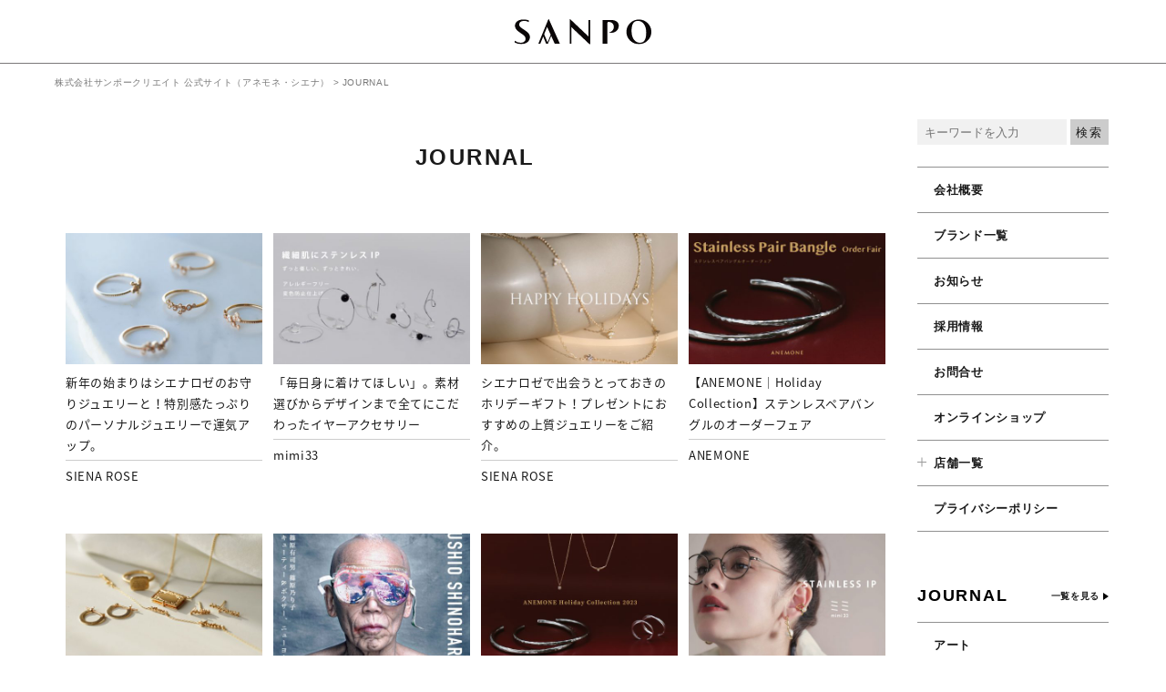

--- FILE ---
content_type: text/html; charset=UTF-8
request_url: https://www.sanpogroup.jp/journal/page/2/
body_size: 41435
content:
<!DOCTYPE html>
<html lang="ja" itemscope="itemscope" itemtype="http://schema.org/Blog">
<head prefix="og: http://ogp.me/ns# fb: http://ogp.me/ns/fb#">
<meta http-equiv="X-UA-Compatible" content="IE=edge">
<meta charset="utf-8">

<meta name="author" content="株式会社サンポークリエイト 公式サイト（アネモネ・シエナ）">
<meta name="viewport" content="width=device-width, initial-scale=1">
<meta name="format-detection" content="telephone=no">

<link rel="pingback" href="https://www.sanpogroup.jp/wp/xmlrpc.php" />
<link rel="shortcut icon" href="https://www.sanpogroup.jp/wp/wp-content/themes/sanpo_group/images/favicon.ico">
<link rel="alternate" type="application/atom+xml" title="Atom" href="https://www.sanpogroup.jp/feed/atom/"/>
<link rel="alternate" type="application/rss+xml" title="RSS2.0" href="https://www.sanpogroup.jp/feed/"/>


<meta itemprop="name" content="新年の始まりはシエナロゼのお守りジュエリーと！特別感たっぷりのパーソナルジュエリーで運気アップ。" />
<meta itemprop="image" content="https://www.sanpogroup.jp/wp/wp-content/themes/sanpo_group/images/og_image.jpg" />
<meta property="og:title" content="新年の始まりはシエナロゼのお守りジュエリーと！特別感たっぷりのパーソナルジュエリーで運気アップ。" />
<meta property="og:type" content="article" />
<meta property="og:url" content="https://www.sanpogroup.jp/journal/24-1-omamori/" />
<meta property="og:site_name" content="株式会社サンポークリエイト 公式サイト（アネモネ・シエナ）" />
<meta property="og:image" content="https://www.sanpogroup.jp/wp/wp-content/themes/sanpo_group/images/og_image.jpg" />
<meta property="og:locale" content="ja_JP" />
<meta property="og:description" content="アクセサリーブランド『Ａne Ｍone-アネモネ-』、ジュエリーブライダルブランド『SIENA-シエナ』の店舗展開をしております。" />
<!-- Twitter Card -->
<meta name="twitter:card"  content="summary_large_image" />
<meta name="twitter:title" content="新年の始まりはシエナロゼのお守りジュエリーと！特別感たっぷりのパーソナルジュエリーで運気アップ。" />
<meta name="twitter:image:src" content="https://www.sanpogroup.jp/wp/wp-content/themes/sanpo_group/images/og_image.jpg" />
<meta name="twitter:description" content="アクセサリーブランド『Ａne Ｍone-アネモネ-』、ジュエリーブライダルブランド『SIENA-シエナ』の店舗展開をしております。" />
<!-- /Twitter Card -->

<!--[if lt IE 9]>
<script src="//cdnjs.cloudflare.com/ajax/libs/html5shiv/3.7.2/html5shiv.min.js"></script>
<script src="//cdnjs.cloudflare.com/ajax/libs/respond.js/1.4.2/respond.min.js"></script>
<![endif]-->

	<style>img:is([sizes="auto" i], [sizes^="auto," i]) { contain-intrinsic-size: 3000px 1500px }</style>
	
		<!-- All in One SEO 4.8.7 - aioseo.com -->
		<title>JOURNAL | 株式会社サンポークリエイト 公式サイト（アネモネ・シエナ） - Part 2</title>
	<meta name="robots" content="noindex, nofollow, max-image-preview:large" />
	<link rel="canonical" href="https://www.sanpogroup.jp/journal/page/2/" />
	<link rel="prev" href="https://www.sanpogroup.jp/journal/" />
	<link rel="next" href="https://www.sanpogroup.jp/journal/page/3/" />
	<meta name="generator" content="All in One SEO (AIOSEO) 4.8.7" />
		<meta property="og:locale" content="ja_JP" />
		<meta property="og:site_name" content="株式会社サンポークリエイト 公式サイト（アネモネ・シエナ） | アクセサリーブランド『Ａne Ｍone-アネモネ-』、ジュエリーブライダルブランド『SIENA-シエナ』の店舗展開をしております。" />
		<meta property="og:type" content="website" />
		<meta property="og:title" content="JOURNAL | 株式会社サンポークリエイト 公式サイト（アネモネ・シエナ） - Part 2" />
		<meta property="og:url" content="https://www.sanpogroup.jp/journal/page/2/" />
		<meta name="twitter:card" content="summary_large_image" />
		<meta name="twitter:title" content="JOURNAL | 株式会社サンポークリエイト 公式サイト（アネモネ・シエナ） - Part 2" />
		<script type="application/ld+json" class="aioseo-schema">
			{"@context":"https:\/\/schema.org","@graph":[{"@type":"BreadcrumbList","@id":"https:\/\/www.sanpogroup.jp\/journal\/page\/2\/#breadcrumblist","itemListElement":[{"@type":"ListItem","@id":"https:\/\/www.sanpogroup.jp#listItem","position":1,"name":"Home","item":"https:\/\/www.sanpogroup.jp","nextItem":{"@type":"ListItem","@id":"https:\/\/www.sanpogroup.jp\/journal\/#listItem","name":"Archives for "}},{"@type":"ListItem","@id":"https:\/\/www.sanpogroup.jp\/journal\/#listItem","position":2,"name":"Archives for ","item":"https:\/\/www.sanpogroup.jp\/journal\/","nextItem":{"@type":"ListItem","@id":"https:\/\/www.sanpogroup.jp\/journal\/page\/2#listItem","name":"\u30da\u30fc\u30b8 2"},"previousItem":{"@type":"ListItem","@id":"https:\/\/www.sanpogroup.jp#listItem","name":"Home"}},{"@type":"ListItem","@id":"https:\/\/www.sanpogroup.jp\/journal\/page\/2#listItem","position":3,"name":"\u30da\u30fc\u30b8 2","previousItem":{"@type":"ListItem","@id":"https:\/\/www.sanpogroup.jp\/journal\/#listItem","name":"Archives for "}}]},{"@type":"CollectionPage","@id":"https:\/\/www.sanpogroup.jp\/journal\/page\/2\/#collectionpage","url":"https:\/\/www.sanpogroup.jp\/journal\/page\/2\/","name":"JOURNAL | \u682a\u5f0f\u4f1a\u793e\u30b5\u30f3\u30dd\u30fc\u30af\u30ea\u30a8\u30a4\u30c8 \u516c\u5f0f\u30b5\u30a4\u30c8\uff08\u30a2\u30cd\u30e2\u30cd\u30fb\u30b7\u30a8\u30ca\uff09 - Part 2","inLanguage":"ja","isPartOf":{"@id":"https:\/\/www.sanpogroup.jp\/#website"},"breadcrumb":{"@id":"https:\/\/www.sanpogroup.jp\/journal\/page\/2\/#breadcrumblist"}},{"@type":"Organization","@id":"https:\/\/www.sanpogroup.jp\/#organization","name":"\u682a\u5f0f\u4f1a\u793e\u30b5\u30f3\u30dd\u30fc\u30af\u30ea\u30a8\u30a4\u30c8 \u516c\u5f0f\u30b5\u30a4\u30c8\uff08\u30a2\u30cd\u30e2\u30cd\u30fb\u30b7\u30a8\u30ca\uff09","description":"\u30a2\u30af\u30bb\u30b5\u30ea\u30fc\u30d6\u30e9\u30f3\u30c9\u300e\uff21ne \uff2done-\u30a2\u30cd\u30e2\u30cd-\u300f\u3001\u30b8\u30e5\u30a8\u30ea\u30fc\u30d6\u30e9\u30a4\u30c0\u30eb\u30d6\u30e9\u30f3\u30c9\u300eSIENA-\u30b7\u30a8\u30ca\u300f\u306e\u5e97\u8217\u5c55\u958b\u3092\u3057\u3066\u304a\u308a\u307e\u3059\u3002","url":"https:\/\/www.sanpogroup.jp\/"},{"@type":"WebSite","@id":"https:\/\/www.sanpogroup.jp\/#website","url":"https:\/\/www.sanpogroup.jp\/","name":"\u682a\u5f0f\u4f1a\u793e\u30b5\u30f3\u30dd\u30fc\u30af\u30ea\u30a8\u30a4\u30c8 \u516c\u5f0f\u30b5\u30a4\u30c8\uff08\u30a2\u30cd\u30e2\u30cd\u30fb\u30b7\u30a8\u30ca\uff09","description":"\u30a2\u30af\u30bb\u30b5\u30ea\u30fc\u30d6\u30e9\u30f3\u30c9\u300e\uff21ne \uff2done-\u30a2\u30cd\u30e2\u30cd-\u300f\u3001\u30b8\u30e5\u30a8\u30ea\u30fc\u30d6\u30e9\u30a4\u30c0\u30eb\u30d6\u30e9\u30f3\u30c9\u300eSIENA-\u30b7\u30a8\u30ca\u300f\u306e\u5e97\u8217\u5c55\u958b\u3092\u3057\u3066\u304a\u308a\u307e\u3059\u3002","inLanguage":"ja","publisher":{"@id":"https:\/\/www.sanpogroup.jp\/#organization"}}]}
		</script>
		<!-- All in One SEO -->

<link rel='stylesheet' id='sbi_styles-css' href='https://www.sanpogroup.jp/wp/wp-content/plugins/instagram-feed/css/sbi-styles.min.css?ver=6.9.1' type='text/css' media='all' />
<link rel='stylesheet' id='wp-block-library-css' href='https://www.sanpogroup.jp/wp/wp-includes/css/dist/block-library/style.min.css?ver=6.8.3' type='text/css' media='all' />
<style id='classic-theme-styles-inline-css' type='text/css'>
/*! This file is auto-generated */
.wp-block-button__link{color:#fff;background-color:#32373c;border-radius:9999px;box-shadow:none;text-decoration:none;padding:calc(.667em + 2px) calc(1.333em + 2px);font-size:1.125em}.wp-block-file__button{background:#32373c;color:#fff;text-decoration:none}
</style>
<style id='global-styles-inline-css' type='text/css'>
:root{--wp--preset--aspect-ratio--square: 1;--wp--preset--aspect-ratio--4-3: 4/3;--wp--preset--aspect-ratio--3-4: 3/4;--wp--preset--aspect-ratio--3-2: 3/2;--wp--preset--aspect-ratio--2-3: 2/3;--wp--preset--aspect-ratio--16-9: 16/9;--wp--preset--aspect-ratio--9-16: 9/16;--wp--preset--color--black: #000000;--wp--preset--color--cyan-bluish-gray: #abb8c3;--wp--preset--color--white: #ffffff;--wp--preset--color--pale-pink: #f78da7;--wp--preset--color--vivid-red: #cf2e2e;--wp--preset--color--luminous-vivid-orange: #ff6900;--wp--preset--color--luminous-vivid-amber: #fcb900;--wp--preset--color--light-green-cyan: #7bdcb5;--wp--preset--color--vivid-green-cyan: #00d084;--wp--preset--color--pale-cyan-blue: #8ed1fc;--wp--preset--color--vivid-cyan-blue: #0693e3;--wp--preset--color--vivid-purple: #9b51e0;--wp--preset--gradient--vivid-cyan-blue-to-vivid-purple: linear-gradient(135deg,rgba(6,147,227,1) 0%,rgb(155,81,224) 100%);--wp--preset--gradient--light-green-cyan-to-vivid-green-cyan: linear-gradient(135deg,rgb(122,220,180) 0%,rgb(0,208,130) 100%);--wp--preset--gradient--luminous-vivid-amber-to-luminous-vivid-orange: linear-gradient(135deg,rgba(252,185,0,1) 0%,rgba(255,105,0,1) 100%);--wp--preset--gradient--luminous-vivid-orange-to-vivid-red: linear-gradient(135deg,rgba(255,105,0,1) 0%,rgb(207,46,46) 100%);--wp--preset--gradient--very-light-gray-to-cyan-bluish-gray: linear-gradient(135deg,rgb(238,238,238) 0%,rgb(169,184,195) 100%);--wp--preset--gradient--cool-to-warm-spectrum: linear-gradient(135deg,rgb(74,234,220) 0%,rgb(151,120,209) 20%,rgb(207,42,186) 40%,rgb(238,44,130) 60%,rgb(251,105,98) 80%,rgb(254,248,76) 100%);--wp--preset--gradient--blush-light-purple: linear-gradient(135deg,rgb(255,206,236) 0%,rgb(152,150,240) 100%);--wp--preset--gradient--blush-bordeaux: linear-gradient(135deg,rgb(254,205,165) 0%,rgb(254,45,45) 50%,rgb(107,0,62) 100%);--wp--preset--gradient--luminous-dusk: linear-gradient(135deg,rgb(255,203,112) 0%,rgb(199,81,192) 50%,rgb(65,88,208) 100%);--wp--preset--gradient--pale-ocean: linear-gradient(135deg,rgb(255,245,203) 0%,rgb(182,227,212) 50%,rgb(51,167,181) 100%);--wp--preset--gradient--electric-grass: linear-gradient(135deg,rgb(202,248,128) 0%,rgb(113,206,126) 100%);--wp--preset--gradient--midnight: linear-gradient(135deg,rgb(2,3,129) 0%,rgb(40,116,252) 100%);--wp--preset--font-size--small: 13px;--wp--preset--font-size--medium: 20px;--wp--preset--font-size--large: 36px;--wp--preset--font-size--x-large: 42px;--wp--preset--spacing--20: 0.44rem;--wp--preset--spacing--30: 0.67rem;--wp--preset--spacing--40: 1rem;--wp--preset--spacing--50: 1.5rem;--wp--preset--spacing--60: 2.25rem;--wp--preset--spacing--70: 3.38rem;--wp--preset--spacing--80: 5.06rem;--wp--preset--shadow--natural: 6px 6px 9px rgba(0, 0, 0, 0.2);--wp--preset--shadow--deep: 12px 12px 50px rgba(0, 0, 0, 0.4);--wp--preset--shadow--sharp: 6px 6px 0px rgba(0, 0, 0, 0.2);--wp--preset--shadow--outlined: 6px 6px 0px -3px rgba(255, 255, 255, 1), 6px 6px rgba(0, 0, 0, 1);--wp--preset--shadow--crisp: 6px 6px 0px rgba(0, 0, 0, 1);}:where(.is-layout-flex){gap: 0.5em;}:where(.is-layout-grid){gap: 0.5em;}body .is-layout-flex{display: flex;}.is-layout-flex{flex-wrap: wrap;align-items: center;}.is-layout-flex > :is(*, div){margin: 0;}body .is-layout-grid{display: grid;}.is-layout-grid > :is(*, div){margin: 0;}:where(.wp-block-columns.is-layout-flex){gap: 2em;}:where(.wp-block-columns.is-layout-grid){gap: 2em;}:where(.wp-block-post-template.is-layout-flex){gap: 1.25em;}:where(.wp-block-post-template.is-layout-grid){gap: 1.25em;}.has-black-color{color: var(--wp--preset--color--black) !important;}.has-cyan-bluish-gray-color{color: var(--wp--preset--color--cyan-bluish-gray) !important;}.has-white-color{color: var(--wp--preset--color--white) !important;}.has-pale-pink-color{color: var(--wp--preset--color--pale-pink) !important;}.has-vivid-red-color{color: var(--wp--preset--color--vivid-red) !important;}.has-luminous-vivid-orange-color{color: var(--wp--preset--color--luminous-vivid-orange) !important;}.has-luminous-vivid-amber-color{color: var(--wp--preset--color--luminous-vivid-amber) !important;}.has-light-green-cyan-color{color: var(--wp--preset--color--light-green-cyan) !important;}.has-vivid-green-cyan-color{color: var(--wp--preset--color--vivid-green-cyan) !important;}.has-pale-cyan-blue-color{color: var(--wp--preset--color--pale-cyan-blue) !important;}.has-vivid-cyan-blue-color{color: var(--wp--preset--color--vivid-cyan-blue) !important;}.has-vivid-purple-color{color: var(--wp--preset--color--vivid-purple) !important;}.has-black-background-color{background-color: var(--wp--preset--color--black) !important;}.has-cyan-bluish-gray-background-color{background-color: var(--wp--preset--color--cyan-bluish-gray) !important;}.has-white-background-color{background-color: var(--wp--preset--color--white) !important;}.has-pale-pink-background-color{background-color: var(--wp--preset--color--pale-pink) !important;}.has-vivid-red-background-color{background-color: var(--wp--preset--color--vivid-red) !important;}.has-luminous-vivid-orange-background-color{background-color: var(--wp--preset--color--luminous-vivid-orange) !important;}.has-luminous-vivid-amber-background-color{background-color: var(--wp--preset--color--luminous-vivid-amber) !important;}.has-light-green-cyan-background-color{background-color: var(--wp--preset--color--light-green-cyan) !important;}.has-vivid-green-cyan-background-color{background-color: var(--wp--preset--color--vivid-green-cyan) !important;}.has-pale-cyan-blue-background-color{background-color: var(--wp--preset--color--pale-cyan-blue) !important;}.has-vivid-cyan-blue-background-color{background-color: var(--wp--preset--color--vivid-cyan-blue) !important;}.has-vivid-purple-background-color{background-color: var(--wp--preset--color--vivid-purple) !important;}.has-black-border-color{border-color: var(--wp--preset--color--black) !important;}.has-cyan-bluish-gray-border-color{border-color: var(--wp--preset--color--cyan-bluish-gray) !important;}.has-white-border-color{border-color: var(--wp--preset--color--white) !important;}.has-pale-pink-border-color{border-color: var(--wp--preset--color--pale-pink) !important;}.has-vivid-red-border-color{border-color: var(--wp--preset--color--vivid-red) !important;}.has-luminous-vivid-orange-border-color{border-color: var(--wp--preset--color--luminous-vivid-orange) !important;}.has-luminous-vivid-amber-border-color{border-color: var(--wp--preset--color--luminous-vivid-amber) !important;}.has-light-green-cyan-border-color{border-color: var(--wp--preset--color--light-green-cyan) !important;}.has-vivid-green-cyan-border-color{border-color: var(--wp--preset--color--vivid-green-cyan) !important;}.has-pale-cyan-blue-border-color{border-color: var(--wp--preset--color--pale-cyan-blue) !important;}.has-vivid-cyan-blue-border-color{border-color: var(--wp--preset--color--vivid-cyan-blue) !important;}.has-vivid-purple-border-color{border-color: var(--wp--preset--color--vivid-purple) !important;}.has-vivid-cyan-blue-to-vivid-purple-gradient-background{background: var(--wp--preset--gradient--vivid-cyan-blue-to-vivid-purple) !important;}.has-light-green-cyan-to-vivid-green-cyan-gradient-background{background: var(--wp--preset--gradient--light-green-cyan-to-vivid-green-cyan) !important;}.has-luminous-vivid-amber-to-luminous-vivid-orange-gradient-background{background: var(--wp--preset--gradient--luminous-vivid-amber-to-luminous-vivid-orange) !important;}.has-luminous-vivid-orange-to-vivid-red-gradient-background{background: var(--wp--preset--gradient--luminous-vivid-orange-to-vivid-red) !important;}.has-very-light-gray-to-cyan-bluish-gray-gradient-background{background: var(--wp--preset--gradient--very-light-gray-to-cyan-bluish-gray) !important;}.has-cool-to-warm-spectrum-gradient-background{background: var(--wp--preset--gradient--cool-to-warm-spectrum) !important;}.has-blush-light-purple-gradient-background{background: var(--wp--preset--gradient--blush-light-purple) !important;}.has-blush-bordeaux-gradient-background{background: var(--wp--preset--gradient--blush-bordeaux) !important;}.has-luminous-dusk-gradient-background{background: var(--wp--preset--gradient--luminous-dusk) !important;}.has-pale-ocean-gradient-background{background: var(--wp--preset--gradient--pale-ocean) !important;}.has-electric-grass-gradient-background{background: var(--wp--preset--gradient--electric-grass) !important;}.has-midnight-gradient-background{background: var(--wp--preset--gradient--midnight) !important;}.has-small-font-size{font-size: var(--wp--preset--font-size--small) !important;}.has-medium-font-size{font-size: var(--wp--preset--font-size--medium) !important;}.has-large-font-size{font-size: var(--wp--preset--font-size--large) !important;}.has-x-large-font-size{font-size: var(--wp--preset--font-size--x-large) !important;}
:where(.wp-block-post-template.is-layout-flex){gap: 1.25em;}:where(.wp-block-post-template.is-layout-grid){gap: 1.25em;}
:where(.wp-block-columns.is-layout-flex){gap: 2em;}:where(.wp-block-columns.is-layout-grid){gap: 2em;}
:root :where(.wp-block-pullquote){font-size: 1.5em;line-height: 1.6;}
</style>
<link rel='stylesheet' id='sanpo_group-css' href='https://www.sanpogroup.jp/wp/wp-content/themes/sanpo_group/style.css?ver=20251223' type='text/css' media='all' />
<link rel='stylesheet' id='wp-pagenavi-css' href='https://www.sanpogroup.jp/wp/wp-content/plugins/wp-pagenavi/pagenavi-css.css?ver=2.70' type='text/css' media='all' />
<link rel="https://api.w.org/" href="https://www.sanpogroup.jp/wp-json/" /><style type="text/css">.recentcomments a{display:inline !important;padding:0 !important;margin:0 !important;}</style><link rel="icon" href="https://www.sanpogroup.jp/wp/wp-content/uploads/2019/03/cropped-sanpo-32x32.png" sizes="32x32" />
<link rel="icon" href="https://www.sanpogroup.jp/wp/wp-content/uploads/2019/03/cropped-sanpo-192x192.png" sizes="192x192" />
<link rel="apple-touch-icon" href="https://www.sanpogroup.jp/wp/wp-content/uploads/2019/03/cropped-sanpo-180x180.png" />
<meta name="msapplication-TileImage" content="https://www.sanpogroup.jp/wp/wp-content/uploads/2019/03/cropped-sanpo-270x270.png" />

<link rel="stylesheet" href="https://www.sanpogroup.jp/wp/wp-content/themes/sanpo_group/css/lightbox.css" type="text/css" />
<link rel="stylesheet" href="https://www.sanpogroup.jp/wp/wp-content/themes/sanpo_group/css/slick.css" type="text/css" />
<link rel="stylesheet" href="https://www.sanpogroup.jp/wp/wp-content/themes/sanpo_group/css/slick-theme.css" type="text/css" />


<link rel="stylesheet" href="https://www.sanpogroup.jp/wp/wp-content/themes/sanpo_group/old/style.css" type="text/css" />

<link rel="stylesheet" href="https://fonts.googleapis.com/css?family=Cinzel+Decorative">
<link rel="stylesheet" href="https://use.typekit.net/rfv5xtf.css">

<!-- Google tag (gtag.js) -->
<script async src="https://www.googletagmanager.com/gtag/js?id=G-S9LE036QSN"></script>
<script>
  window.dataLayer = window.dataLayer || [];
  function gtag(){dataLayer.push(arguments);}
  gtag('js', new Date());

  gtag('config', 'G-S9LE036QSN');
</script>

<!-- Begin Mieruca Embed Code -->
<script type="text/javascript" id="mierucajs">
window.__fid = window.__fid || [];__fid.push([791881074]);
(function() {
function mieruca(){if(typeof window.__fjsld != "undefined") return; window.__fjsld = 1; var fjs = document.createElement('script'); fjs.type = 'text/javascript'; fjs.async = true; fjs.id = "fjssync"; var timestamp = new Date;fjs.src = ('https:' == document.location.protocol ? 'https' : 'http') + '://hm.mieru-ca.com/service/js/mieruca-hm.js?v='+ timestamp.getTime(); var x = document.getElementsByTagName('script')[0]; x.parentNode.insertBefore(fjs, x); };
setTimeout(mieruca, 500); document.readyState != "complete" ? (window.attachEvent ? window.attachEvent("onload", mieruca) : window.addEventListener("load", mieruca, false)) : mieruca();
})();
</script>
<!-- End Mieruca Embed Code -->

<!-- Google Tag Manager -->
<script>(function(w,d,s,l,i){w[l]=w[l]||[];w[l].push({'gtm.start':
new Date().getTime(),event:'gtm.js'});var f=d.getElementsByTagName(s)[0],
j=d.createElement(s),dl=l!='dataLayer'?'&l='+l:'';j.async=true;j.src=
'https://www.googletagmanager.com/gtm.js?id='+i+dl;f.parentNode.insertBefore(j,f);
})(window,document,'script','dataLayer','GTM-K8MHTLG');</script>
<!-- End Google Tag Manager -->

</head>

<body>

<!-- Google Tag Manager (noscript) -->
<noscript><iframe src="https://www.googletagmanager.com/ns.html?id=GTM-K8MHTLG"
height="0" width="0" style="display:none;visibility:hidden"></iframe></noscript>
<!-- End Google Tag Manager (noscript) -->

<!-- <div id="first_overlay"><img src="https://www.sanpogroup.jp/wp/wp-content/themes/sanpo_group/old/images/loading.gif"></div> -->

<div class="container" id="top">

<div class="header_wp">
  <header class="header top">
    <h1 class="logo_b"><a href="https://www.sanpogroup.jp/"><img src="https://www.sanpogroup.jp/wp/wp-content/themes/sanpo_group/images/logo_b.svg" alt="SANPO CREATE"></a></h1>
    <div class="hamburger nav_toggle">
      <input class="toggle" name="toggle" id="toggle" type="checkbox"/>
      <label class="toggle-label" for="toggle"><span class="toggle-icon"></span><span class="toggle-text"></span></label>
    </div>
  </header>
</div>

<main class="contents" id="contents">

  <aside class="breadcrumbs no_b">
    <div class="bread_wp">
      <!-- Breadcrumb NavXT 7.4.1 -->
<span property="itemListElement" typeof="ListItem"><a property="item" typeof="WebPage" title="株式会社サンポークリエイト 公式サイト（アネモネ・シエナ）へ移動" href="https://www.sanpogroup.jp" class="home"><span property="name">株式会社サンポークリエイト 公式サイト（アネモネ・シエナ）</span></a><meta property="position" content="1"></span> &gt; <span property="itemListElement" typeof="ListItem"><span property="name">JOURNAL</span><meta property="position" content="2"></span>    </div>
  </aside>

<div class="contents_wp">

  <article class="contents_main">

    <div class="main main_single main_list">

      <section class="front_journal">
        <h2 class="h_04" id="h_04">JOURNAL</h2>
        <ul class="front_journal_list fb">
                    <li class="blog_list_item">
                          <a href="https://www.sanpogroup.jp/journal/24-1-omamori/"><img width="480" height="320" src="https://www.sanpogroup.jp/wp/wp-content/uploads/2023/12/50337955e175ec7a4e6dcd39d4410d29-480x320.jpg" class="attachment-thumbnails_hvga size-thumbnails_hvga wp-post-image" alt="" decoding="async" fetchpriority="high" /></a>
                        <p>
              <a class="list_title" href="https://www.sanpogroup.jp/journal/24-1-omamori/">
                新年の始まりはシエナロゼのお守りジュエリーと！特別感たっぷりのパーソナルジュエリーで運気アップ。                                              </a>
              <span class="blog_list_cat">
                <a href="https://www.sanpogroup.jp/journal_cat/siena_rose/">SIENA ROSE</a>              </span>
            </p>
          </li>
                    <li class="blog_list_item">
                          <a href="https://www.sanpogroup.jp/journal/stainlessipmimi/"><img width="480" height="320" src="https://www.sanpogroup.jp/wp/wp-content/uploads/2023/12/a3dfeb58d549cd8c3d05ac2e86506ff1-480x320.jpg" class="attachment-thumbnails_hvga size-thumbnails_hvga wp-post-image" alt="" decoding="async" /></a>
                        <p>
              <a class="list_title" href="https://www.sanpogroup.jp/journal/stainlessipmimi/">
                「毎日身に着けてほしい」。素材選びからデザインまで全てにこだわったイヤーアクセサリー                                              </a>
              <span class="blog_list_cat">
                <a href="https://www.sanpogroup.jp/journal_cat/mimi33/">mimi33</a>              </span>
            </p>
          </li>
                    <li class="blog_list_item">
                          <a href="https://www.sanpogroup.jp/journal/23-12-christmas/"><img width="480" height="320" src="https://www.sanpogroup.jp/wp/wp-content/uploads/2023/12/0487fadd89204bc6e1caa013d20699d0-480x320.jpg" class="attachment-thumbnails_hvga size-thumbnails_hvga wp-post-image" alt="" decoding="async" /></a>
                        <p>
              <a class="list_title" href="https://www.sanpogroup.jp/journal/23-12-christmas/">
                シエナロゼで出会うとっておきのホリデーギフト！プレゼントにおすすめの上質ジュエリーをご紹介。                                              </a>
              <span class="blog_list_cat">
                <a href="https://www.sanpogroup.jp/journal_cat/siena_rose/">SIENA ROSE</a>              </span>
            </p>
          </li>
                    <li class="blog_list_item">
                          <a href="https://www.sanpogroup.jp/journal/20231105kbbangle/"><img width="480" height="320" src="https://www.sanpogroup.jp/wp/wp-content/uploads/2023/11/f3422c7fa5bb634815972a9f935bc47e-480x320.jpg" class="attachment-thumbnails_hvga size-thumbnails_hvga wp-post-image" alt="" decoding="async" loading="lazy" /></a>
                        <p>
              <a class="list_title" href="https://www.sanpogroup.jp/journal/20231105kbbangle/">
                【ANEMONE｜Holiday Collection】ステンレスペアバングルのオーダーフェア                                              </a>
              <span class="blog_list_cat">
                <a href="https://www.sanpogroup.jp/journal_cat/anemone/">ANEMONE</a>              </span>
            </p>
          </li>
                    <li class="blog_list_item">
                          <a href="https://www.sanpogroup.jp/journal/23-11-8-letter-ecru-petit/"><img width="480" height="320" src="https://www.sanpogroup.jp/wp/wp-content/uploads/2023/10/f44f801adee50994320362941c05ed9d-2-480x320.jpg" class="attachment-thumbnails_hvga size-thumbnails_hvga wp-post-image" alt="" decoding="async" loading="lazy" /></a>
                        <p>
              <a class="list_title" href="https://www.sanpogroup.jp/journal/23-11-8-letter-ecru-petit/">
                ご褒美ジュエリーにもおすすめ！秋冬コーデを盛り上げるシエナロゼの新作ジュエリー。                                              </a>
              <span class="blog_list_cat">
                <a href="https://www.sanpogroup.jp/journal_cat/siena_rose/">SIENA ROSE</a>              </span>
            </p>
          </li>
                    <li class="blog_list_item">
                          <a href="https://www.sanpogroup.jp/journal/ushioshinohara/"><img width="480" height="320" src="https://www.sanpogroup.jp/wp/wp-content/uploads/2023/10/2-480x320.jpg" class="attachment-thumbnails_hvga size-thumbnails_hvga wp-post-image" alt="" decoding="async" loading="lazy" /></a>
                        <p>
              <a class="list_title" href="https://www.sanpogroup.jp/journal/ushioshinohara/">
                【2会場同時開催】篠原有司男 篠原乃り子展「キューティー＆ボクサー、ニューヨーク」                                              </a>
              <span class="blog_list_cat">
                <a href="https://www.sanpogroup.jp/journal_cat/sanpo-studio/">SANPO STUDIO</a>              </span>
            </p>
          </li>
                    <li class="blog_list_item">
                          <a href="https://www.sanpogroup.jp/journal/20231023_anemone_holidaycollection/"><img width="480" height="320" src="https://www.sanpogroup.jp/wp/wp-content/uploads/2023/10/bb1f32772cb07cb8f99537ead9e68ad0-480x320.jpg" class="attachment-thumbnails_hvga size-thumbnails_hvga wp-post-image" alt="" decoding="async" loading="lazy" /></a>
                        <p>
              <a class="list_title" href="https://www.sanpogroup.jp/journal/20231023_anemone_holidaycollection/">
                【ANEMONE】Holiday Collection 2023                                              </a>
              <span class="blog_list_cat">
                <a href="https://www.sanpogroup.jp/journal_cat/anemone/">ANEMONE</a>              </span>
            </p>
          </li>
                    <li class="blog_list_item">
                          <a href="https://www.sanpogroup.jp/journal/mimi33stainless/"><img width="480" height="320" src="https://www.sanpogroup.jp/wp/wp-content/uploads/2023/10/0218efccfa565d4d2ee80984bd2a639e-480x320.jpg" class="attachment-thumbnails_hvga size-thumbnails_hvga wp-post-image" alt="" decoding="async" loading="lazy" /></a>
                        <p>
              <a class="list_title" href="https://www.sanpogroup.jp/journal/mimi33stainless/">
                mimi33から、アレルギー対応・変色に強い新作が登場！                                              </a>
              <span class="blog_list_cat">
                <a href="https://www.sanpogroup.jp/journal_cat/mimi33/">mimi33</a>              </span>
            </p>
          </li>
                    <li class="blog_list_item">
                          <a href="https://www.sanpogroup.jp/journal/23-10-gemstone/"><img width="480" height="320" src="https://www.sanpogroup.jp/wp/wp-content/uploads/2023/10/3ce8921ae5290a8fb1a689b10c8c39d0-480x320.jpg" class="attachment-thumbnails_hvga size-thumbnails_hvga wp-post-image" alt="" decoding="async" loading="lazy" srcset="https://www.sanpogroup.jp/wp/wp-content/uploads/2023/10/3ce8921ae5290a8fb1a689b10c8c39d0-480x320.jpg 480w, https://www.sanpogroup.jp/wp/wp-content/uploads/2023/10/3ce8921ae5290a8fb1a689b10c8c39d0-300x200.jpg 300w, https://www.sanpogroup.jp/wp/wp-content/uploads/2023/10/3ce8921ae5290a8fb1a689b10c8c39d0-768x512.jpg 768w, https://www.sanpogroup.jp/wp/wp-content/uploads/2023/10/3ce8921ae5290a8fb1a689b10c8c39d0-1024x682.jpg 1024w, https://www.sanpogroup.jp/wp/wp-content/uploads/2023/10/3ce8921ae5290a8fb1a689b10c8c39d0.jpg 2000w" sizes="auto, (max-width: 480px) 100vw, 480px" /></a>
                        <p>
              <a class="list_title" href="https://www.sanpogroup.jp/journal/23-10-gemstone/">
                【新作】大人の素肌に彩りと洒落感をプラスする天然石ジュエリー&#8221;gemstone（ジェムストーン)&#8221;シリーズ                                              </a>
              <span class="blog_list_cat">
                <a href="https://www.sanpogroup.jp/journal_cat/siena_rose/">SIENA ROSE</a>              </span>
            </p>
          </li>
                    <li class="blog_list_item">
                          <a href="https://www.sanpogroup.jp/journal/23-9-15-essence/"><img width="480" height="320" src="https://www.sanpogroup.jp/wp/wp-content/uploads/2023/08/2DB919AA-EAC0-4585-A07E-3133CED48303-480x320.jpg" class="attachment-thumbnails_hvga size-thumbnails_hvga wp-post-image" alt="" decoding="async" loading="lazy" /></a>
                        <p>
              <a class="list_title" href="https://www.sanpogroup.jp/journal/23-9-15-essence/">
                【新作】秋ジュエリーは艶やかなゴールドで気品を纏う”essence（エッセンス）”コレクション。                                              </a>
              <span class="blog_list_cat">
                <a href="https://www.sanpogroup.jp/journal_cat/siena_rose/">SIENA ROSE</a>              </span>
            </p>
          </li>
                    <li class="blog_list_item">
                          <a href="https://www.sanpogroup.jp/journal/23-7-14inquiry/"><img width="480" height="320" src="https://www.sanpogroup.jp/wp/wp-content/uploads/2023/06/IMG_0055-2000-480x320.jpg" class="attachment-thumbnails_hvga size-thumbnails_hvga wp-post-image" alt="" decoding="async" loading="lazy" srcset="https://www.sanpogroup.jp/wp/wp-content/uploads/2023/06/IMG_0055-2000-480x320.jpg 480w, https://www.sanpogroup.jp/wp/wp-content/uploads/2023/06/IMG_0055-2000-300x200.jpg 300w, https://www.sanpogroup.jp/wp/wp-content/uploads/2023/06/IMG_0055-2000-768x512.jpg 768w, https://www.sanpogroup.jp/wp/wp-content/uploads/2023/06/IMG_0055-2000-1024x682.jpg 1024w, https://www.sanpogroup.jp/wp/wp-content/uploads/2023/06/IMG_0055-2000.jpg 2000w" sizes="auto, (max-width: 480px) 100vw, 480px" /></a>
                        <p>
              <a class="list_title" href="https://www.sanpogroup.jp/journal/23-7-14inquiry/">
                【新作】アートピースのようなヴィンテージボタンから着想を得たジュエリーコレクション&#8221; INQUIRY (インクワイアリー)&#8221;                                              </a>
              <span class="blog_list_cat">
                <a href="https://www.sanpogroup.jp/journal_cat/siena_rose/">SIENA ROSE</a>              </span>
            </p>
          </li>
                    <li class="blog_list_item">
                          <a href="https://www.sanpogroup.jp/journal/7gatutannzyouseki/"><img width="480" height="320" src="https://www.sanpogroup.jp/wp/wp-content/uploads/2022/06/12bac142f94d1fb517c59eb33bf5e44a-480x320.jpg" class="attachment-thumbnails_hvga size-thumbnails_hvga wp-post-image" alt="" decoding="async" loading="lazy" srcset="https://www.sanpogroup.jp/wp/wp-content/uploads/2022/06/12bac142f94d1fb517c59eb33bf5e44a-480x320.jpg 480w, https://www.sanpogroup.jp/wp/wp-content/uploads/2022/06/12bac142f94d1fb517c59eb33bf5e44a-300x200.jpg 300w, https://www.sanpogroup.jp/wp/wp-content/uploads/2022/06/12bac142f94d1fb517c59eb33bf5e44a-768x512.jpg 768w, https://www.sanpogroup.jp/wp/wp-content/uploads/2022/06/12bac142f94d1fb517c59eb33bf5e44a-1024x683.jpg 1024w" sizes="auto, (max-width: 480px) 100vw, 480px" /></a>
                        <p>
              <a class="list_title" href="https://www.sanpogroup.jp/journal/7gatutannzyouseki/">
                【7月の誕生石】美しさと気品を引き出してくれる「ルビー」を身につけて。                                              </a>
              <span class="blog_list_cat">
                <a href="https://www.sanpogroup.jp/journal_cat/anemone/">ANEMONE</a>              </span>
            </p>
          </li>
                  </ul>
      </section>

      <div class='wp-pagenavi' role='navigation'>
<span class='pages'>2 / 22</span><a class="previouspostslink" rel="prev" aria-label="前のページ" href="https://www.sanpogroup.jp/journal/">&laquo;</a><a class="page smaller" title="ページ 1" href="https://www.sanpogroup.jp/journal/">1</a><span aria-current='page' class='current'>2</span><a class="page larger" title="ページ 3" href="https://www.sanpogroup.jp/journal/page/3/">3</a><a class="page larger" title="ページ 4" href="https://www.sanpogroup.jp/journal/page/4/">4</a><a class="page larger" title="ページ 5" href="https://www.sanpogroup.jp/journal/page/5/">5</a><span class='extend'>...</span><a class="larger page" title="ページ 10" href="https://www.sanpogroup.jp/journal/page/10/">10</a><a class="larger page" title="ページ 20" href="https://www.sanpogroup.jp/journal/page/20/">20</a><span class='extend'>...</span><a class="nextpostslink" rel="next" aria-label="次のページ" href="https://www.sanpogroup.jp/journal/page/3/">&raquo;</a><a class="last" aria-label="Last Page" href="https://www.sanpogroup.jp/journal/page/22/">最後 &raquo;</a>
</div>
    </div>

  </article>

    <aside class="contents_side side_nav">

    <section class="side_search_item">
      <form class="side_search" method="get" id="searchform" action="https://www.sanpogroup.jp">
        <input type="text" name="s" id="s" placeholder="キーワードを入力" />
        <p class="search_submit"><input type="submit" value="検索" /></p>
      </form>
    </section>

    <section class="side_item">
      <ul class="side_journal_list">
        <li><a href="https://www.sanpogroup.jp/corporate/">会社概要</a></li>
        <li><a href="https://www.sanpogroup.jp/brands/">ブランド一覧</a></li>
        <li><a href="https://www.sanpogroup.jp/news/">お知らせ</a></li>
        <li><a href="https://recruit.sanpogroup.jp/">採用情報</a></li>
        <li><a href="https://www.sanpogroup.jp/contact/">お問合せ</a></li>
        <li><a href="https://sanpo-online.jp/">オンラインショップ</a></li>
        <li>
          <div class="more_icon"><span></span><span></span></div>
          <a class="side_journal_list_child_link">店舗一覧</a>
          <ul class="side_journal_list_child">
            <li><a href="https://sanpo-online.jp/pages/anemone_about#shopilist">ANEMONE</a></li>
            <li><a href="https://sanpo-online.jp/pages/sienarose_store">SIENA ROSE</a></li>
            <li><a href="https://sanpo-online.jp/pages/mimi33_about#shopilist">ｍimi33</a></li>
          </ul>
        </li>
        <li><a href="https://www.sanpogroup.jp/policy/">プライバシーポリシー</a></li>
      </ul>
    </section>

    <section class="side_item">
      <div class="h_side_wp">
        <h2 class="h_side">JOURNAL</h2>
        <a class="h_side_link" href="https://www.sanpogroup.jp/journal/">一覧を見る</a>
      </div>
      <ul class="side_journal_list">
        	<li class="cat-item cat-item-92"><a href="https://www.sanpogroup.jp/categories/%e3%82%a2%e3%83%bc%e3%83%88/">アート</a>
</li>
	<li class="cat-item cat-item-54"><a href="https://www.sanpogroup.jp/categories/accessory/">アクセサリー</a>
</li>
	<li class="cat-item cat-item-55"><a href="https://www.sanpogroup.jp/categories/jewelry/">ジュエリー</a>
</li>
	<li class="cat-item cat-item-56"><a href="https://www.sanpogroup.jp/categories/goods/">ファッション雑貨</a>
</li>
	<li class="cat-item cat-item-57"><a href="https://www.sanpogroup.jp/categories/interior/">インテリア</a>
</li>
	<li class="cat-item cat-item-58"><a href="https://www.sanpogroup.jp/categories/lifestyle/">ライフスタイル</a>
</li>
	<li class="cat-item cat-item-59"><a href="https://www.sanpogroup.jp/categories/company/">カンパニー</a>
</li>
	<li class="cat-item cat-item-53"><a href="https://www.sanpogroup.jp/categories/bridal/">ブライダル</a>
</li>
        <li>
          <div class="more_icon"><span></span><span></span></div>
          <a class="side_journal_list_child_link">ブランド別で見る</a>
          <ul class="side_journal_list_child">
            <li><a href="https://www.sanpogroup.jp/journal_cat/anemone/">ANEMONE</a></li>
            <li><a href="https://www.sanpogroup.jp/journal_cat/siena_rose/">SIENA ROSE</a></li>
            <li><a href="https://www.sanpogroup.jp/journal_cat/mimi33/">mimi33</a></li>
            <li><a href="https://www.sanpogroup.jp/journal_cat/mr-mim33/">MR.mim33</a></li>
            <li><a href="https://www.sanpogroup.jp/journal_cat/il_bisonte/">IL BISONTE</a></li>
          </ul>
        </li>
            </ul>
          </section>

  </aside>
</div>

</main><!-- contents -->


<footer class="footer">
  <div class="footer_block">
    <ul class="footer_nav">
      <li><a href="https://recruit.sanpogroup.jp/">採用情報</a></li>
      <li><a href="https://www.sanpogroup.jp/corporate/">会社概要</a></li>
      <li><a href="https://www.sanpogroup.jp/policy/">プライバシーポリシー</a></li>
    </ul>
    <!-- <ul class="footer_sns">
      <li><a href=""><img src="https://www.sanpogroup.jp/wp/wp-content/themes/sanpo_group/images/icon_fb@2x.png" alt="Facebook" /></a></li>
      <li><a href=""><img src="https://www.sanpogroup.jp/wp/wp-content/themes/sanpo_group/images/icon_ig@2x.png" alt="Instagram" /></a></li>
    </ul> -->
    <small class="copyright">&copy; SANPO CREATE</small>
  </div>
</footer>

<a class="go_to_top" href="#top"><img src="https://www.sanpogroup.jp/wp/wp-content/themes/sanpo_group/images/icon_top_jump.svg" alt="TOPă¸" /></a>

</div><!-- container -->

<script type="speculationrules">
{"prefetch":[{"source":"document","where":{"and":[{"href_matches":"\/*"},{"not":{"href_matches":["\/wp\/wp-*.php","\/wp\/wp-admin\/*","\/wp\/wp-content\/uploads\/*","\/wp\/wp-content\/*","\/wp\/wp-content\/plugins\/*","\/wp\/wp-content\/themes\/sanpo_group\/*","\/*\\?(.+)"]}},{"not":{"selector_matches":"a[rel~=\"nofollow\"]"}},{"not":{"selector_matches":".no-prefetch, .no-prefetch a"}}]},"eagerness":"conservative"}]}
</script>
<!-- Instagram Feed JS -->
<script type="text/javascript">
var sbiajaxurl = "https://www.sanpogroup.jp/wp/wp-admin/admin-ajax.php";
</script>

<script src="//ajax.googleapis.com/ajax/libs/jquery/2.1.3/jquery.min.js"></script>
<script src="https://www.sanpogroup.jp/wp/wp-content/themes/sanpo_group/js/inview.min.js"></script>
<script src="https://www.sanpogroup.jp/wp/wp-content/themes/sanpo_group/js/lightbox.min.js"></script>
<script src="https://www.sanpogroup.jp/wp/wp-content/themes/sanpo_group/js/slick.min.js"></script>
<script src="https://www.sanpogroup.jp/wp/wp-content/themes/sanpo_group/js/common.js"></script>



<script src="https://www.sanpogroup.jp/wp/wp-content/themes/sanpo_group/old/js/multi_scroll.js"></script>
<script src="https://www.sanpogroup.jp/wp/wp-content/themes/sanpo_group/old/js/common.js"></script>


</body>
</html>

--- FILE ---
content_type: text/css
request_url: https://www.sanpogroup.jp/wp/wp-content/themes/sanpo_group/style.css?ver=20251223
body_size: 77248
content:
@charset "UTF-8";
/*!
Theme Name: sanpo_group
Description: sanpo_group
Author: seeds
*/
@import url("./sanitize.css");
@import url(//fonts.googleapis.com/earlyaccess/notosansjapanese.css);
/* ---------------------------------------------------------------- *
  全体の設定
* ---------------------------------------------------------------- */
body {
  color: #1a1a1a;
  font-size: 13px;
  line-height: 1.8;
  letter-spacing: 0.05em;
}

img {
  max-width: 100%;
  height: auto;
}

p {
  margin: 1.2em 0;
}

ul, ol, dl {
  margin: 0;
  padding: 0;
}

ul li {
  margin: 0;
  padding: 0;
  list-style-type: none;
}

article {
  margin-bottom: 20px !important;
}

@media screen and (max-width: 640px) {
  body {
    color: #333;
    font-size: 12px;
    line-height: 1.6;
  }
}
/* --- 表示非表示設定 --------------------------------------------------- */
.hide {
  display: none;
}

.pc {
  display: block;
}

.smp {
  display: none;
}

@media screen and (max-width: 640px) {
  .pc {
    display: none;
  }
  .smp {
    display: block;
  }
}
/* --- フォント設定 --------------------------------------------------- */
body {
  font-family: "Noto Sans Japanese", "ヒラギノ角ゴ Pro W3", "Hiragino Kaku Gothic Pro", "メイリオ", Meiryo, "ＭＳ Ｐゴシック", sans-serif;
  text-rendering: optimizeLegibility;
  -webkit-font-smoothing: antialiased;
  -moz-osx-font-smoothing: grayscale;
}

.trajan {
  font-family: "trajan-pro-3", serif;
  font-style: normal;
  font-weight: 400;
}

hr.line {
  margin: 60px 1em;
  border: 0;
  height: 1px;
  background-image: -o-linear-gradient(left, #f0f0f0, #ccc, #f0f0f0);
}

/* --- リンク設定 --------------------------------------------------- */
main.contents a,
footer a {
  color: #1a1a1a;
  transition: 0.6s;
  text-decoration: none;
}

main.contents a:visited {
  color: #1a1a1a;
}

main.contents a:hover,
footer a:hover {
  opacity: 0.7 !important;
  color: #1a1a1a;
}

/* --- オンマウス設定 --------------------------------------------------- */
.scale {
  display: block;
  overflow: hidden;
  border: none !important;
}

.scale img {
  transition: transform 3s linear;
}

.scale img:hover {
  transform: scale(1.2);
}

a.scale:hover {
  opacity: 1 !important;
}

/* --- 見出し設定 --------------------------------------------------- */
.h_01 {
  margin: 80px auto 40px;
  text-align: center;
  font-family: "trajan-pro-3", serif;
  font-style: normal;
  font-weight: 600;
  font-size: 28px;
  letter-spacing: 0.1em;
}

.h_01f {
  font-family: "ヒラギノ角ゴ Pro W3", "Hiragino Kaku Gothic Pro", "ＭＳ Ｐゴシック", "MS P Gothic", "メイリオ", Meiryo, sans-serif !important;
  color: #000;
}

.h_02 {
  margin: 1.2em auto 0.6em;
  text-align: center;
}

.h_02.trajan {
  margin: 1.2em auto 0.6em;
  text-align: center;
  font-size: 1.2em;
  letter-spacing: 0.1em;
  font-weight: bold;
  font-family: "trajan-pro-3", serif;
}

.h_03 {
  text-align: center;
}

.journal_rec .h_03 {
  margin: 5em auto auto !important;
  text-align: center;
  font-size: 1.5em;
  letter-spacing: 0.1em;
  font-weight: bold;
}

.h_03 img {
  display: inline-block;
  margin: 5em auto auto !important;
  padding: auto !important;
  width: auto !important;
}

.h_04 {
  margin: 2em auto 1.5em;
  font-style: bold;
  font-size: 2.4em;
  font-weight: bold;
  letter-spacing: 0.1em;
  text-align: center;
}

#h_04 {
  margin: 0 auto 1.5em !important;
  font-weight: bold !important;
}

.h_05 {
  display: table;
  margin: 2em auto 2.5em;
  padding: 0.3em 0.7em;
  font-family: "trajan-pro-3", serif;
  font-style: normal;
  font-size: 1.8em;
  font-weight: bold;
  letter-spacing: 0.1em;
  line-height: 1.2;
  text-align: center;
  border: 2px solid #858585;
  color: #858585;
}

.h_06 {
  display: flex;
  align-items: center;
  margin: 2em auto 2.5em;
  padding: 0.3em 0.7em;
  max-width: 1000px;
  font-family: "trajan-pro-3", serif;
  font-style: normal;
  font-size: 1.4em;
  font-weight: bold;
  letter-spacing: 0.1em;
  line-height: 1;
  text-align: center;
  color: #858585;
}

.h_06:before,
.h_06:after {
  display: block;
  flex-grow: 1;
  content: " ";
  height: 1px;
  background-color: #858585;
}

.h_06:before {
  margin-right: 0.5em;
}

.h_06:after {
  margin-left: 0.5em;
}

.h_07 {
  margin: 0.7em auto;
  padding: 0.3em 0.7em;
  font-family: "trajan-pro-3", serif;
  font-style: normal;
  font-size: 2.4em;
  font-weight: bold;
  letter-spacing: 0.1em;
  line-height: 1.2;
  text-align: center;
  color: #fff;
}

.h_08 {
  margin: 0.7em auto;
  padding: 0.3em 0.7em;
  font-family: "trajan-pro-3", serif;
  font-style: normal;
  font-size: 1.4em;
  font-weight: bold;
  letter-spacing: 0.1em;
  line-height: 1.2;
  text-align: center;
  color: #858585;
}

.h_09 {
  margin: 5em auto 2em;
  font-family: "trajan-pro-3", serif;
  text-align: center;
  color: #1a1a1a;
}

.h_09:before,
.h_09:after {
  font-family: "ヒラギノ角ゴ Pro W3", "Hiragino Kaku Gothic Pro", "ＭＳ Ｐゴシック", "MS P Gothic", "メイリオ", Meiryo, sans-serif !important;
  content: "ー";
  font-weight: normal;
  padding: 0 1em;
}

@media screen and (max-width: 640px) {
  .h_01 {
    font-size: 18px;
  }
  .h_04 {
    margin: 1em auto 1.5em;
    font-size: 1.8em;
  }
}
/* --- ボタン設定 --------------------------------------------------- */
.btn_01 {
  display: block;
  margin: 0;
  padding: 1.3em 1em;
  font-family: "trajan-pro-3", serif;
  font-style: normal;
  font-size: 1.2em;
  font-weight: bold;
  letter-spacing: 0.1em;
  line-height: 1;
  text-align: center;
  color: #fff !important;
  background-color: #858585;
}

.btn_02 {
  display: block;
  margin: 0 auto;
  padding: 0.4em 1em;
  max-width: 100px;
  font-family: "trajan-pro-3", serif;
  font-style: normal;
  font-size: 0.9em;
  font-weight: bold;
  letter-spacing: 0.05em;
  line-height: 1;
  text-align: center;
  color: #CFC3B8 !important;
  background-color: #fff;
}

.btn_03 {
  display: block;
  margin: 3em auto;
  padding: 0.8em 1em;
  max-width: 160px;
  font-family: "trajan-pro-3", serif;
  font-style: normal;
  font-size: 1em;
  font-weight: bold;
  letter-spacing: 0.1em;
  line-height: 1;
  text-align: center;
  color: #000 !important;
  background-color: #fff;
  border: 1px solid #000;
  transition: 0.7s;
}

.btn_03:hover {
  color: #fff !important;
  background-color: #000;
}

.btn_03_g {
  display: block;
  margin: 3em auto;
  padding: 0.8em 1em;
  max-width: 160px;
  font-style: normal;
  font-size: 1em;
  font-weight: bold;
  letter-spacing: 0.1em;
  line-height: 1;
  text-align: center;
  color: #000 !important;
  background-color: #fff;
  border: 1px solid #000;
  transition: 0.7s;
  font-family: "Noto Sans Japanese", "ヒラギノ角ゴ Pro W3", "Hiragino Kaku Gothic Pro", "メイリオ", Meiryo, "ＭＳ Ｐゴシック";
}

.btn_03_g:hover {
  color: #fff !important;
  background-color: #000;
}

@media screen and (max-width: 640px) {
  .btn_01 {
    margin: 0;
    padding: 1.3em 0.5em;
    font-size: 0.8em;
    letter-spacing: 0.05em;
  }
}
/* ---------------------------------------------------------------- *
  カラムの設定
* ---------------------------------------------------------------- */
.container {
  position: relative;
  overflow: hidden;
}

main.contents {
  padding-top: 74px;
  position: relative;
  overflow: hidden;
}

.layout {
  display: flex;
  flex-wrap: wrap;
  margin: 0 -0.5em;
}

.layout > * {
  flex-grow: 1;
  flex-shrink: 0;
  margin: 0.5em;
}

.one_col > * {
  flex-basis: calc(100% - 1em);
}

.two_col > * {
  flex-basis: calc(50% - 1em);
}

.three_col > * {
  flex-basis: calc(33.33333% - 1em);
}

.four_col > * {
  flex-basis: calc(25% - 1em);
}

@media screen and (max-width: 640px) {
  main.contents {
    padding-top: 55px;
  }
  .sp_one_col > * {
    flex-basis: calc(100% - 1em);
  }
  .sp_two_col > * {
    flex-basis: calc(50% - 1em);
  }
}
/* ---------------------------------------------------------------- *
  ヘッダーの設定
* ---------------------------------------------------------------- */
/* ---- １カラム用スタイル --------------------------------------------------------- */
.header {
  margin: auto;
  padding: 0 !important;
  max-width: 100%;
  height: 70px !important;
  left: 0 !important;
  right: 0 !important;
  background: #fff;
  border-bottom: 1px solid #7a7879;
}

.logo_b {
  margin: 3px auto 0;
  width: 150px;
  height: 60px !important;
}

.nav_toggle {
  display: none;
}

@media screen and (max-width: 768px) {
  .header {
    border: none;
  }
  .nav_toggle {
    top: 16px !important;
    display: block;
  }
  .side_nav {
    padding: 70px 1em 1em !important;
    width: 36% !important;
    position: fixed;
    top: 0;
    bottom: 0;
    right: -36%;
    overflow-y: auto;
    transition: all 0.5s ease-in-out 0.1s;
    -webkit-overflow-scrolling: touch;
  }
  .side_nav.slideIn {
    right: 0;
  }
}
@media screen and (max-width: 640px) {
  .logo_b {
    margin: 3px auto 0;
    width: 130px;
    height: 60px !important;
  }
  .nav_toggle {
    top: 16px !important;
    display: block;
  }
  .side_nav {
    padding: 70px 1em 1em !important;
    width: 72% !important;
    position: fixed;
    top: 0;
    bottom: 0;
    right: -72%;
    overflow-y: auto;
    transition: all 0.5s ease-in-out 0.1s;
    z-index: 2;
    -webkit-overflow-scrolling: touch;
  }
  .side_nav.slideIn {
    right: 0;
  }
}
header a {
  transition: 0.6s;
  text-decoration: none;
}

header a:hover {
  opacity: 0.6;
}

.recruit_link {
  display: none;
}

.recruit_top_nav {
  margin: auto;
  padding: 1em;
  max-width: 800px !important;
  display: flex;
  flex-wrap: wrap;
  justify-content: center;
}

.recruit_top_nav > * {
  margin: 1em 0.5% 2em;
  width: 24% !important;
}

@media screen and (max-width: 640px) {
  .recruit_link {
    display: block;
    position: absolute;
    top: 70px;
    right: 10px;
    width: 30px;
  }
  .recruit_link img {
    width: 100%;
  }
  .recruit_top_nav {
    justify-content: space-between;
  }
  .recruit_top_nav > * {
    margin: 1em 0.5% 2em;
    width: 49% !important;
  }
}
@media screen and (min-width: 641px) {
  .gnav {
    margin: 0 1em;
    width: 640px;
    float: right;
    display: flex;
  }
  .gnav > li span {
    display: none;
  }
  .gnav li a {
    display: block;
    margin: 0;
    padding: 0.9em 1.2em;
    font-family: "trajan-pro-3", serif;
    font-style: normal;
    font-size: 1.2em;
    font-weight: bold;
    letter-spacing: 0.1em;
    color: #858585 !important;
    position: relative;
  }
  .gnav li a:hover {
    text-decoration: none;
    color: #fff !important;
    background-color: #858585;
  }
  .gnav li.showNav ul {
    display: block;
  }
  .gnav li ul {
    display: none;
    position: relative;
    z-index: 2;
  }
  .gnav li ul li a {
    display: block;
    margin: 0;
    padding: 0.7em 1.2em;
    width: 100%;
    font-family: "trajan-pro-3", serif;
    font-style: normal;
    font-size: 0.8em;
    font-weight: bold;
    letter-spacing: 0.1em;
    color: #fff !important;
    background-color: rgba(0, 0, 0, 0.4);
  }
}
@media screen and (max-width: 640px) {
  nav {
    background-color: #fff;
    position: absolute;
    width: 100%;
    top: 55px;
    right: -100%;
    z-index: 7;
    transition: 0.7s;
  }
  nav.showUp {
    right: 0;
  }
  .gnav li {
    border-bottom: 1px solid #ccc;
  }
  .gnav li a {
    display: block;
    margin: 0;
    padding: 0.9em 1.5em;
    font-family: "trajan-pro-3", serif;
    font-style: normal;
    font-size: 1.2em;
    font-weight: bold;
    letter-spacing: 0.1em;
    color: #858585 !important;
    position: relative;
  }
  .gnav li a:hover {
    text-decoration: none;
    color: #fff !important;
    background-color: #ccc;
  }
  .gnav > li {
    position: relative;
  }
  .gnav > li span {
    position: absolute;
    z-index: 9;
    top: 0;
    right: 0;
    display: block;
    padding: 16px 20px 10px 20px !important;
    width: 40px;
    height: 48px;
  }
  .gnav li.showNavDown ul {
    display: block;
    transition: 0.7s;
  }
  .gnav li ul {
    display: none;
    position: relative;
    z-index: 2;
    width: 100%;
    transition: 0.7s;
  }
  .gnav li ul li a {
    display: block;
    margin: 0;
    padding: 0.7em 1.5em;
    width: 100%;
    font-family: "trajan-pro-3", serif;
    font-style: normal;
    font-size: 0.8em;
    font-weight: bold;
    letter-spacing: 0.1em;
    color: #fff !important;
    background-color: rgba(0, 0, 0, 0.4);
  }
}
/* ---------------------------------------------------------------- *
  フッターの設定
* ---------------------------------------------------------------- */
footer {
  margin: 0;
  padding: 30px 0 0;
  color: #fff;
  background-color: #666;
  font-family: "trajan-pro-3", serif;
  font-style: normal;
  font-weight: 400;
  letter-spacing: 0.1em;
}

footer a {
  color: #fff !important;
}

footer a:hover {
  text-decoration: none;
}

.bottom_nav_wp {
  overflow: hidden;
  margin: 0 auto;
  padding: 10px 1em 1.1em;
  max-width: 1000px;
}

.bottom_logo {
  padding-top: 32px;
  width: 30%;
  float: right;
  text-align: right;
}

.bottom_logo img {
  display: inline-block;
  width: 65%;
}

.bottom_nav_wp h3 {
  width: 70%;
  float: left;
  font-size: 1.2em;
  margin-bottom: 0.5em;
}

.bottom_store_nav {
  width: 70%;
  float: left;
  padding-bottom: 0.8em;
}

.bottom_store_nav > * {
  float: left;
  margin: 0.7em 2em 0.7em 0;
  font-size: 0.9em;
  font-weight: 400;
}

.bottom_store_nav li ul li:first-child {
  font-size: 1.05em;
  font-weight: 600;
  margin-bottom: 1em;
  position: relative;
}

.bottom_store_nav li ul li:first-child:before {
  content: " ";
  display: block;
  position: absolute;
  bottom: -6px;
  width: 30px;
  height: 1px;
  background: #fff;
}

.copy {
  clear: both;
  overflow: hidden;
  border-top: 1px solid #eee;
  padding-bottom: 1em;
}

.bottom_nav {
  margin: 0 auto;
  padding: 10px 1em;
  max-width: 1000px;
}

.bottom_nav > * {
  float: left;
  padding-right: 1em;
  font-weight: 600;
}

.bottom_nav > *:last-child {
  padding-right: 0;
  padding-top: 3px;
  font-size: 10px;
  text-align: right;
  float: right;
  font-weight: 400;
}

.go_to_top {
  display: block;
  width: 32px;
  height: 32px;
  position: fixed;
  right: 20px;
  bottom: 80px;
  z-index: 5;
}

/* --- デモ用上書き ------ */
.footer {
  margin: 0 auto;
  padding: 10px 0 0;
  color: #000;
  background-color: #fff;
  font-style: normal;
  letter-spacing: 0.1em;
  /* border-top: 1px solid #dedede; */
  font-family: "Noto Sans Japanese", "ヒラギノ角ゴ Pro W3", "Hiragino Kaku Gothic Pro", "メイリオ", Meiryo, "ＭＳ Ｐゴシック", sans-serif !important;
  overflow: hidden;
}

.footer_block {
  margin: 0 auto;
  padding: 0;
  max-width: 1180px;
}

.footer a {
  color: #000 !important;
}

.footer a:hover {
  text-decoration: none;
}

.footer_nav {
  margin: 0 auto;
  padding: 10px 1em 0;
  width: 50%;
  float: left;
  overflow: hidden;
}

.footer_nav > * {
  float: left;
  padding-right: 1em;
  font-weight: normal;
}

.footer_sns {
  margin: 0 auto;
  padding: 10px 3em 10px 1em;
  width: 50%;
  float: right;
  overflow: hidden;
}

.footer_sns > * {
  float: right;
  padding-left: 1em;
  font-weight: normal;
}

.footer_sns > * img {
  width: 21px;
  height: 21px;
}

.copyright {
  display: block;
  clear: both;
  margin: 0 0 2em 1.2em;
  padding: 10px 0 0;
  width: 100%;
  color: #333;
  overflow: hidden;
}

.go_to_top {
  display: block;
  width: 32px;
  height: 32px;
  position: fixed;
  right: 20px;
  bottom: 80px;
  z-index: 5;
}

.bottom_brands_h {
  margin: auto;
  padding: 1em;
  max-width: 1180px;
  color: #1a1a1a;
  font-size: 16px;
}

.bottom_brands_h a {
  display: inline-block;
  margin-left: 1.2em;
  font-size: 11px;
  letter-spacing: 0;
  opacity: 1;
  transition: 0.7s;
}

.bottom_brands_h a:hover {
  text-decoration: none;
  opacity: 0.5;
}

.bottom_brands_nav {
  margin: auto;
  padding: 1em;
  max-width: 1180px;
  display: flex;
  flex-wrap: wrap;
  justify-content: space-between;
  align-items: center;
}

.bottom_brands_nav > * {
  display: flex;
  padding: 0.8em 1em;
  justify-content: center;
  align-items: center;
  width: 11.1111111%;
  border-right: 1px solid #dfdfdf;
}

.bottom_brands_nav > *:first-child {
  border-left: 1px solid #dfdfdf;
}

.bottom_brands_nav > * a {
  display: block;
  height: 28px;
  opacity: 1;
  transition: 0.7s;
}

.bottom_brands_nav > * a:hover {
  text-decoration: none;
  opacity: 0.5;
}

.bottom_brands_nav > * img {
  width: auto;
  height: auto;
  max-width: 100%;
  max-height: 100%;
}

@media screen and (max-width: 768px) {
  .footer {
    margin: 0;
    padding: 10px 0;
    background-color: #efefef;
    border-top: none;
  }
  .footer_nav {
    margin: 0 auto;
    padding: 10px 1em 0;
    width: 50%;
    float: left;
    overflow: hidden;
  }
  .footer_nav > * {
    float: none;
    padding-right: 1em;
    font-weight: normal;
  }
  .footer_sns {
    margin: 0 auto;
    padding: 10px 3em 10px 1em;
    width: 50%;
    float: right;
    overflow: hidden;
  }
  .footer_sns > * {
    float: right;
    padding-left: 1em;
    font-weight: normal;
  }
  .footer_sns > * img {
    width: 21px;
    height: 21px;
  }
  .copyright {
    display: block;
    clear: both;
    margin: 0;
    padding: 3em 1.2em 1em;
    width: 100%;
    color: #333;
    overflow: hidden;
  }
}
@media screen and (max-width: 640px) {
  .footer_journal_cat {
    display: block;
    margin: 0 !important;
  }
  .footer {
    border-top: none;
  }
  .bottom_side_sns {
    background: #fff;
    border: none !important;
  }
  .bottom_side_sns .h_side {
    margin: 0 !important;
  }
  .footer .bottom_logo {
    padding-top: 0;
    width: 45%;
    float: none;
    text-align: center !important;
  }
  .footer .footer_logo {
    padding: 1em 0;
    width: 100%;
    float: none;
    text-align: center !important;
    overflow: hidden;
  }
  .footer .footer_logo img {
    display: block;
    margin: 0.5em auto;
    width: 100px;
    text-align: center !important;
  }
  .footer .bottom_nav_wp {
    padding: 10px 1em 0.1em;
    background: #efefef;
  }
  .footer .bottom_nav_wp h3 {
    width: 100%;
    float: none;
    margin-top: 1.2em;
    margin-bottom: 0.8em;
    text-align: left !important;
  }
  .footer .bottom_store_nav {
    margin: auto auto 1em;
    width: 100%;
    float: none;
    padding-bottom: 0.8em;
    text-align: left !important;
  }
  .footer .bottom_store_nav > * {
    float: none;
    margin: 3em auto;
    font-size: 0.8em;
  }
  .footer .bottom_store_nav li ul li:first-child {
    font-size: 1.05em;
    font-weight: 600;
    margin-bottom: 1em;
    position: relative;
  }
  .footer .bottom_store_nav li ul li:first-child:before {
    left: 0 !important;
    right: auto !important;
    margin: auto;
  }
  .footer .bottom_nav > * {
    padding-right: 1.2em;
    font-size: 10px;
  }
  .footer .bottom_nav > *:last-child {
    padding-top: 1em;
    padding-bottom: 1em;
    font-size: 8px;
    text-align: center;
    width: 100%;
    float: right;
  }
  .go_to_top {
    display: block;
    width: 24px;
    height: 24px;
    right: 10px;
    bottom: 40px;
  }
}
@media screen and (max-width: 640px) {
  .bottom_logo {
    margin: auto;
    padding-top: 0;
    width: 45%;
    float: none;
    text-align: center;
  }
  .bottom_nav_wp {
    padding: 10px 1em 0.1em;
  }
  .bottom_nav_wp h3 {
    width: 100%;
    float: none;
    margin-top: 1.2em;
    margin-bottom: 0.8em;
    text-align: center;
  }
  .bottom_store_nav {
    margin: auto auto 1em;
    width: 100%;
    float: none;
    padding-bottom: 0.8em;
    text-align: center;
  }
  .bottom_store_nav > * {
    float: none;
    margin: 3em auto;
    font-size: 0.8em;
  }
  .bottom_store_nav li ul li:first-child {
    font-size: 1.05em;
    font-weight: 600;
    margin-bottom: 1em;
    position: relative;
  }
  .bottom_store_nav li ul li:first-child:before {
    left: 0;
    right: 0;
    margin: auto;
  }
  .bottom_store_nav_list > *:nth-child(2),
  .bottom_store_nav_list > *:nth-child(4) {
    float: left;
  }
  .bottom_store_nav_list > *:nth-child(2):after,
  .bottom_store_nav_list > *:nth-child(4):after {
    content: "　/　";
  }
  .bottom_nav > * {
    padding-right: 0.2em !important;
    font-size: 10px;
  }
  .bottom_nav > *:last-child {
    padding-top: 1em;
    font-size: 8px;
    text-align: center;
    width: 100%;
    float: right;
  }
  .bottom_sns,
  .footer_logo {
    display: none;
  }
  .go_to_top {
    display: block;
    width: 24px;
    height: 24px;
    right: 10px;
    bottom: 40px;
  }
  .bottom_brands {
    padding-top: 18px;
    background-color: #efefef;
  }
  .bottom_brands_h {
    text-align: center;
    font-size: 14px;
  }
  .bottom_brands_h a {
    display: none;
  }
  .bottom_brands_nav > * {
    margin-bottom: 2.1em;
    padding: 0.8em 1em;
    width: 33%;
    border-right: none;
  }
  .bottom_brands_nav > *:first-child {
    border-left: none;
  }
  .bottom_brands_nav > * a {
    display: block;
    height: 28px;
    opacity: 1;
    transition: 0.7s;
  }
  .bottom_brands_nav > * a:hover {
    text-decoration: none;
    opacity: 0.5;
  }
  .bottom_brands_nav > * img {
    width: auto;
    height: auto;
    max-width: 100%;
    max-height: 100%;
  }
}
/* --- Flexbox Empty --------------------------------------------------- */
.empty {
  height: 0 !important;
  margin-top: 0 !important;
  margin-bottom: 0 !important;
  padding-top: 0 !important;
  padding-bottom: 0 !important;
}

/* ---------------------------------------------------------------- *
  パンくずの設定
* ---------------------------------------------------------------- */
.breadcrumbs {
  margin: 0 auto 10px;
  padding: 0.6em 2em;
  max-width: 1180px;
  color: #777;
  font-size: 10px;
  border-top: 1px solid #666;
}

.breadcrumbs.no_b {
  margin: 0 auto 10px;
  padding: 0.8em 1em;
  max-width: 1180px;
  color: #777;
  font-size: 10px;
  border-top: none;
}

.breadcrumbs a {
  color: #777 !important;
  font-size: 10px;
}

@media screen and (max-width: 640px) {
  .bread_wp {
    display: none;
  }
  .breadcrumbs {
    font-size: 10px;
  }
  .breadcrumbs a {
    font-size: 10px;
  }
  .breadcrumbs span[property=name] {
    display: inline-block;
    padding: 0;
    margin-top: -3px;
    vertical-align: middle;
    max-width: 140px;
    white-space: nowrap;
    overflow: hidden;
    text-overflow: ellipsis;
  }
}
/* ---------------------------------------------------------------- *
  2カラム用コンテンツ設定
* ---------------------------------------------------------------- */
.contents_wp {
  margin: 0 auto;
  max-width: 1180px;
  display: flex;
  justify-content: space-between;
}

.contents_main {
  padding: 1em;
  width: 80%;
}

.contents_main .h_01:first-child {
  margin-top: 0;
}

.contents_side {
  padding: 1em;
  width: 20%;
  background: #fff;
}

.index_journal {
  margin: 0 auto 40px;
  padding: 0;
}

.index_journal_list {
  display: flex;
  justify-content: space-between;
  flex-wrap: wrap;
}

.index_journal_list > * {
  font-family: "Noto Sans Japanese", "ヒラギノ角ゴ Pro W3", "Hiragino Kaku Gothic Pro", "メイリオ", Meiryo, "ＭＳ Ｐゴシック", sans-serif;
  width: 23.5%;
  font-weight: normal !important;
}

.index_journal_list > * img {
  display: block;
  width: 100%;
  height: auto;
}

.index_journal_list > *:nth-child(1),
.index_journal_list > *:nth-child(2) {
  margin-bottom: 4em;
  width: 49%;
}

.index_journal_list_cat {
  display: block;
  margin: 0;
  padding: 0.4em 0 0;
  font-weight: bold;
}

.index_journal_list_title {
  display: inline-block;
  margin: 0;
}

.index_shop_blog_feed {
  margin: 40px auto;
  padding: 0;
  display: flex;
  flex-wrap: wrap;
  justify-content: space-between;
}

.index_shop_blog_feed > * {
  margin-bottom: 3em;
  width: 49%;
  transition: 0.6s;
}

.index_shop_blog_feed > *:hover {
  opacity: 0.7;
}

.index_feed_item {
  display: flex;
  flex-wrap: wrap;
  justify-content: space-between;
}

.index_feed_image {
  display: block;
  width: 142px;
  height: 142px;
  background-size: cover;
  background-position: center;
}

.index_feed_text {
  display: block;
  padding-left: 1em;
  width: calc(100% - 142px);
}

.index_news {
  padding: 60px 0;
}

.index_news_list {
  border-top: 1px solid #1a1a1a;
}

.index_news_list_item {
  padding: 1em 1.5em;
  border-bottom: 1px solid #1a1a1a;
}

.index_news_list_item a {
  letter-spacing: 0.05em;
}

.index_news_list_date {
  padding-right: 3em;
}

.index_blog_feed_cat {
  font-family: "Noto Sans Japanese", "ヒラギノ角ゴ Pro W3", "Hiragino Kaku Gothic Pro", "メイリオ", Meiryo, "ＭＳ Ｐゴシック", sans-serif;
  display: inline-block;
  margin: 0;
  padding: 0;
  font-weight: bold;
  letter-spacing: 0.05em;
}

.index_blog_feed_date {
  display: block;
  font-weight: bold;
  font-size: 0.9em;
}

.index_blog_feed_title {
  margin: 0;
  padding: 0.2em 0;
}

.bottom_sns {
  margin-top: -5px;
  width: 27px;
  height: 27px;
}

.side_item {
  margin-bottom: 60px;
}

.side_search_item {
  margin-bottom: 24px;
}

.side_journal_list {
  border-top: 1px solid #909090;
  margin: 0;
  padding: 0;
}

.side_journal_list > * {
  border-bottom: 1px solid #909090;
  position: relative;
}

.side_journal_list > * a {
  display: block;
  padding: 1em 0.4em 1em 1.4em;
  letter-spacing: 0.05em;
  font-weight: bold;
}

.more_icon,
.more_icon span {
  display: inline-block;
  transition: all 0.4s;
  box-sizing: border-box;
}

.more_icon {
  position: absolute;
  top: 18px;
  left: -6px;
  width: 20px;
  height: 20px;
  float: right;
  margin-right: 5px;
}

.more_icon span {
  position: absolute;
  left: 6px;
  width: 50%;
  height: 1px;
  background-color: #999;
  border-radius: 2px;
  -webkit-border-radius: 2px;
  -ms-border-radius: 2px;
  -moz-border-radius: 2px;
  -o-border-radius: 2px;
}

.more_icon span:nth-of-type(1) {
  top: 5px;
  transform: rotate(0deg);
  -webkit-transform: rotate(0deg);
  -moz-transform: rotate(0deg);
  -ms-transform: rotate(0deg);
  -o-transform: rotate(0deg);
}

.more_icon span:nth-of-type(2) {
  top: 5px;
  transform: rotate(90deg);
  -webkit-transform: rotate(90deg);
  -moz-transform: rotate(90deg);
  -ms-transform: rotate(90deg);
  -o-transform: rotate(90deg);
}

.more_icon.more_active span:nth-of-type(1) {
  top: 5px;
  transform: rotate(180deg);
  -webkit-transform: rotate(180deg);
  -moz-transform: rotate(180deg);
  -ms-transform: rotate(180deg);
  -o-transform: rotate(180deg);
}

.more_icon.more_active span:nth-of-type(2) {
  top: 5px;
  transform: rotate(0deg);
  -webkit-transform: rotate(0deg);
  -moz-transform: rotate(0deg);
  -ms-transform: rotate(0deg);
  -o-transform: rotate(0deg);
}

.side_journal_list_child {
  display: none;
}

.side_journal_list_child li a {
  font-size: 12px;
  border-bottom: none;
  padding: 0.6em 0.4em 0.6em 1.6em;
}

.bottom_journal_list {
  border-top: 1px solid #909090;
  margin: 0;
  padding: 0;
}

.bottom_journal_list > * a {
  display: block;
  padding: 1em 0.4em;
  letter-spacing: 0.05em;
  font-weight: bold;
  border-bottom: 1px solid #909090;
}

.side_news_list {
  border-top: 1px solid #909090;
  margin: 0;
  padding: 0;
}

.side_news_list > * a {
  display: block;
  padding: 1em 0.4em;
  letter-spacing: 0.05em;
  font-weight: bold;
}

.side_brands_list {
  border-top: 1px solid #909090;
  margin: 0;
  padding: 0;
}

.side_brands_list > * a {
  display: block;
  padding: 1em 0.4em;
  letter-spacing: 0.05em;
  font-weight: bold;
  text-align: center;
}

.side_about_list {
  margin: 0;
  padding: 1em 0;
  border-top: 1px solid #909090;
  border-bottom: 1px solid #909090;
}

.side_about_list > * a {
  display: block;
  padding: 0.3em 0.4em;
  letter-spacing: 0.05em;
  font-weight: bold;
  text-align: left;
}

.h_side_wp {
  position: relative;
}

.h_side_wp.h_side_wp_bottom {
  text-align: center;
}

.h_side {
  margin: 1em auto 1em;
  padding: 0;
  font-weight: bold;
  font-size: 1.4em;
  letter-spacing: 0.1em;
  line-height: 1.2;
  color: #000;
  font-family: "ヒラギノ角ゴ Pro W3", "Hiragino Kaku Gothic Pro", "ＭＳ Ｐゴシック", "MS P Gothic", "メイリオ", Meiryo, sans-serif !important;
}

.h_side_link {
  position: absolute;
  top: 0;
  right: 0;
  margin: 0;
  padding: 0.2em 1em;
  font-size: 10px;
  font-weight: bold;
}

.h_side_link:before {
  content: " ";
  display: block;
  width: 0;
  height: 0;
  border-style: solid;
  border-width: 4px 0 4px 6px;
  border-color: transparent transparent transparent #000000;
  position: absolute;
  top: 0.7em;
  right: 0;
}

.side_sns {
  padding: 0.7em 0.5em 1em;
  display: flex;
  justify-content: space-between;
}

.side_sns .h_side {
  margin: 0;
  padding: 0.3em 0 0;
  font-size: 1.2em;
}

.side_sns_list {
  display: flex;
}

.side_sns_list > * {
  margin: 0 0.5em;
  width: 20px;
  height: 20px;
}

.side_recruit {
  display: block;
  text-align: center !important;
  font-size: 1.3em;
  letter-spacing: 0.2em !important;
}

.bottom_cat {
  display: none;
}

.side_recruit_block {
  border-top: 1px solid #909090;
  border-bottom: 1px solid #909090;
}

@media screen and (max-width: 768px) {
  .index_journal .h_01 {
    margin: 30px auto 10px;
    padding: 0;
  }
  .bottom_cat {
    display: block;
  }
  .contents_wp {
    margin: 0 auto;
    padding: 1em 0;
    max-width: 1180px;
    flex-wrap: wrap;
  }
  .contents_main {
    padding: 0;
    width: 100%;
  }
  .contents_side {
    padding: 0;
    width: 100%;
  }
  .index_journal_list {
    margin: 0;
    padding: 1em;
  }
  .index_feed_text {
    display: block;
    padding-left: 1em;
    width: calc(100% - 142px);
  }
  .index_news {
    padding: 40px 1em;
  }
  .index_news_list_item {
    padding: 0.8em 1em;
  }
  .index_news_list_date {
    padding-right: 0.8em;
    color: #999;
  }
  .index_shop_blog_feed {
    margin: 20px auto;
    padding: 1em;
    flex-wrap: wrap;
  }
  .side_search_item {
    margin: 8px 0 24px;
  }
  .side_sns {
    display: flex;
  }
}
@media screen and (max-width: 640px) {
  .contents_wp {
    margin: 0 auto;
    max-width: 1180px;
    flex-wrap: wrap;
  }
  .contents_main {
    padding: 0;
    width: 100%;
  }
  .contents_side {
    padding: 0;
    width: 100%;
  }
  .index_journal_list {
    margin: 0;
    padding: 1em;
  }
  .index_journal_list > * {
    width: 48.2%;
    margin-bottom: 2em;
  }
  .index_journal_list:after {
    display: none;
  }
  .index_journal_list > *:nth-child(1),
  .index_journal_list > *:nth-child(2) {
    margin-bottom: 2em;
    width: 100%;
  }
  .index_shop_blog_feed {
    margin: 20px auto;
    padding: 1em;
    flex-wrap: wrap;
  }
  .index_shop_blog_feed > * {
    margin-bottom: 2em;
    width: 100%;
  }
  .index_feed_image {
    width: 80px;
    height: 80px;
  }
  .index_feed_text {
    padding-left: 1em;
    width: calc(100% - 80px);
  }
  .index_feed_text p {
    display: none;
  }
  .index_blog_feed_cat {
    font-family: "Noto Sans Japanese", "ヒラギノ角ゴ Pro W3", "Hiragino Kaku Gothic Pro", "メイリオ", Meiryo, "ＭＳ Ｐゴシック", sans-serif;
    display: inline-block;
    margin: 0;
    padding: 0;
    font-weight: bold;
    letter-spacing: 0.05em;
  }
  .side_item {
    margin-bottom: 30px;
  }
  .side_journal_list > * a {
    padding: 1em 1em;
    font-size: 1em;
    position: relative;
  }
  .bottom_journal_list {
    display: flex;
    flex-wrap: wrap;
    justify-content: space-between;
  }
  .bottom_journal_list > * {
    width: 50%;
  }
  .bottom_journal_list > * a {
    padding: 1em 1em;
    font-size: 1em;
    position: relative;
  }
  .bottom_journal_list > * a:nth-child(2n+1) {
    border-right: 1px solid #909090;
  }
  .bottom_journal_list > * a:before {
    content: " ";
    display: block;
    width: 0;
    height: 0;
    border-style: solid;
    border-width: 5px 0 5px 8px;
    border-color: transparent transparent transparent #000000;
    position: absolute;
    top: 1.3em;
    right: 1em;
  }
  .side_news_list {
    border-top: 1px solid #909090;
    margin: 0;
    padding: 0;
  }
  .side_news_list > * a {
    display: block;
    padding: 1em 0.4em;
    letter-spacing: 0.05em;
    font-weight: bold;
  }
  .side_brands_list {
    border-top: 1px solid #909090;
    margin: 0;
    padding: 0;
  }
  .side_brands_list > * {
    display: none;
  }
  .side_brands_list > * a {
    display: block;
    padding: 1em 0.4em;
    letter-spacing: 0.05em;
    font-weight: bold;
    text-align: center;
  }
  .side_about_list {
    border-top: 1px solid #909090;
    margin: 0;
    padding: 0;
  }
  .side_about_list > * a {
    display: block;
    padding: 1em 0.4em;
    letter-spacing: 0.05em;
    font-weight: bold;
  }
  .h_side_wp {
    position: relative;
  }
  .h_side {
    margin: 1em auto 1em;
    padding: 0;
    font-weight: bold;
    font-size: 1.4em;
    letter-spacing: 0.1em;
    line-height: 1.2;
    color: #000;
  }
  .h_side_link {
    position: absolute;
    top: 0;
    right: 0;
    margin: 0;
    padding: 0.2em 1em;
    font-size: 10px;
    font-weight: bold;
  }
  .h_side_link:before {
    content: " ";
    display: block;
    width: 0;
    height: 0;
    border-style: solid;
    border-width: 4px 0 4px 6px;
    border-color: transparent transparent transparent #000000;
    position: absolute;
    top: 0.7em;
    right: 0;
  }
  .more_icon {
    top: 17px;
    left: -6px;
    width: 14px;
    height: 14px;
  }
  .side_journal_list_child {
    display: none;
  }
}
/* ---------------------------------------------------------------- *
  トップページの設定
* ---------------------------------------------------------------- */
.front_journal {
  margin: 20px auto 40px;
  padding: 0;
  max-width: 900px;
}

.front_journal_list {
  display: flex;
  justify-content: space-between;
  flex-wrap: wrap;
}

.front_journal_list > * {
  font-family: "Noto Sans Japanese", "ヒラギノ角ゴ Pro W3", "Hiragino Kaku Gothic Pro", "メイリオ", Meiryo, "ＭＳ Ｐゴシック", sans-serif;
  width: 24%;
  font-weight: normal !important;
}

.front_journal_list_three > * {
  width: 31.5%;
}

.front_journal_list:after {
  content: "";
  display: block;
  width: 32%;
}

.blog_list_cat {
  display: block;
  margin: 0.4em 0 0;
  padding: 0.4em 0 0;
  font-weight: normal;
  color: #000;
  border-top: 1px solid #CCC;
}

.front_news_wp {
  padding: 40px 0;
  background-color: #F0F0F0;
}

.front_news_wp .h_01 {
  margin-top: 0;
}

.front_news {
  margin: 0 auto;
  padding: 0 1em;
  max-width: 920px;
}

.front_news_list > * {
  border-top: 1px solid #000;
  padding: 0.8em 2em;
}

.blog_list_item {
  margin-bottom: 1em;
  font-weight: bold;
  letter-spacing: 0.05em;
}

.main .blog_list_item img {
  margin-bottom: 0 !important;
}

.main .blog_list_item p {
  margin-top: 0 !important;
}

.list_title {
  display: inline-block;
  margin-top: 0.6em;
}

.news_list_item {
  font-family: "Noto Sans Japanese", "ヒラギノ角ゴ Pro W3", "Hiragino Kaku Gothic Pro", "メイリオ", Meiryo, "ＭＳ Ｐゴシック", sans-serif;
  font-weight: normal;
  color: #1a1a1a;
}

.news_list_item p {
  padding: 0.4em 0;
  font-weight: normal;
  color: #333;
}

.news_list_date {
  display: inline-block;
  margin-right: 1em;
  font-weight: normal;
}

.front_shop_blog_feed {
  margin: 40px auto;
  padding: 0 1em;
  max-width: 1000px;
  display: flex;
  flex-wrap: wrap;
  justify-content: space-between;
}

.front_shop_blog_feed > * {
  width: 19%;
  transition: 0.6s;
}

.front_shop_blog_feed > *:hover {
  opacity: 0.7;
}

.feed_bg_image {
  display: block;
  padding-top: 70%;
  background-size: cover;
  background-position: center;
}

.blog_feed_title {
  font-family: "Noto Sans Japanese", "ヒラギノ角ゴ Pro W3", "Hiragino Kaku Gothic Pro", "メイリオ", Meiryo, "ＭＳ Ｐゴシック", sans-serif;
  display: inline-block;
  margin: 0.3em 0;
  padding: 0.1em 0.5em;
  color: #fff;
  background: #aaa;
  font-size: 10px;
  letter-spacing: 0.05em;
}

.cat_Ane {
  background-color: #88BCB3;
}

.cat_SIENA {
  background-color: #D5C0AB;
}

.blog_feed_date {
  display: block;
}

.front_shop_blog_feed a {
  display: block;
}

.front_shop_blog_feed h3 {
  font-size: 13px;
  font-weight: normal;
}

.front_shop_blog_feed p {
  font-size: 11px;
}

.front_brands_block {
  display: none;
}

@media screen and (max-width: 640px) {
  .front_shop_blog_feed > * {
    width: 100%;
  }
  .front_journal_list {
    margin: 0;
  }
  .front_journal_list > * {
    width: 49%;
    margin-bottom: 2em;
  }
  .front_journal_list:after {
    display: none;
  }
  .front_shop_blog_feed a {
    display: flex;
    margin-bottom: 1em;
  }
  .blog_feed_title {
    margin-right: 1em;
    float: left;
  }
  .blog_feed_date {
    padding-top: 0.2em;
  }
  .front_shop_blog_feed h3 {
    clear: both;
  }
  .feed_bg_image {
    display: block;
    width: 33.333%;
    padding-top: 23.333%;
    margin-right: 0.7em;
    background-size: cover;
    background-position: center;
  }
  .front_brands_block {
    display: block;
    padding: 1em;
  }
  .front_brands_list {
    display: flex;
    flex-wrap: wrap;
    justify-content: space-between;
  }
  .front_brands_list > * {
    width: 48%;
    margin-bottom: 1em;
    text-align: center;
  }
  .front_brands_list > * img {
    display: block;
    width: 100%;
    height: auto;
    margin-bottom: 5px;
  }
}
/* ---------------------------------------------------------------- *
  固定ページ用の設定
* ---------------------------------------------------------------- */
.lower_wp {
  margin: 0 auto;
  padding: 0 1em;
  max-width: 1000px;
}

.journal_rec {
  margin: 0 auto 60px;
}

.journal_rec .front_journal_list::after {
  content: "";
  display: block;
  width: 30%;
}

.recruit_nav ul {
  display: flex;
  justify-content: center;
  margin: 1em auto;
  font-family: "trajan-pro-3", serif;
  font-style: normal;
  font-size: 1.2em;
  font-weight: bold;
  letter-spacing: 0.1em;
  color: #858585;
}

.recruit_nav ul li:after {
  content: " / ";
  padding: 0 0.5em;
}

.recruit_nav ul li:last-child:after {
  content: none;
}

@media screen and (max-width: 640px) {
  .recruit_nav ul {
    font-size: 1em;
  }
}
/* ---------------------------------------------------------------- *
  記事ページ用の設定
* ---------------------------------------------------------------- */
.blog_wp {
  display: flex;
  flex-wrap: wrap;
  justify-content: space-between;
}

.main {
  width: 76%;
  color: #1a1a1a;
  letter-spacing: 0.1em;
  line-height: 1.8;
  padding-right: 6em;
  border-right: 1px solid #aaa;
  overflow: hidden;
}

.main.main_single {
  margin: auto;
  padding: 0;
  width: 75% !important;
  color: #1a1a1a;
  letter-spacing: 0.1em;
  line-height: 1.8;
  border-right: none !important;
  overflow: hidden;
}

.main.main_list {
  width: 100% !important;
}

@media screen and (max-width: 768px) {
  .main.main_single {
    width: 100% !important;
    padding: 0 1em;
    font-size: 12px;
  }
  .main.main_single.article_body {
    font-size: 14px;
  }
}
.side {
  width: 22%;
}

.main img {
  display: block;
  margin: 2em 0;
}

.main img.alignleft {
  float: left;
  padding-right: 2em;
}

.main img.alignright {
  float: right;
  padding-left: 2em;
}

.h_blog {
  margin: 0 0 1em;
  padding: 0.2em 0 1em;
  border-bottom: 1px solid #cfcece;
}

.h_blog_item {
  margin: 0 auto;
  max-width: 75%;
}

@media screen and (max-width: 768px) {
  .h_blog_item {
    max-width: 100% !important;
    padding: 0 1em;
  }
}
.h_blog_title {
  display: block;
  font-weight: normal;
  font-size: 34px;
  color: #1a1a1a;
}

.h_blog_sub_title {
  display: block;
  font-weight: normal;
  font-size: 21px;
  margin-bottom: 0.4em;
  color: #1a1a1a;
}

.h_blog_date {
  display: block;
  font-weight: normal;
  font-size: 14px;
  color: #1a1a1a;
}

.h_blog_date span {
  padding-right: 3em;
}

.brands_cat_label {
  padding: 0.4em 0 0;
  font-size: 11px;
}

.bottom_brands_cat_label {
  padding: 4em 0 0;
}

.bottom_brands_cat_label > * {
  display: inline-block;
  margin: 0 0.5em 0.5em 0;
  padding: 0.5em 1em;
  font-size: 13px;
  line-height: 1;
  background: #eee;
  border-radius: 5px;
}

.main h2 {
  margin: 2em auto 0.5em;
  font-size: 24px;
  font-weight: normal;
  letter-spacing: 0.1em;
}

.main h3 {
  margin: 1em auto 0.5em;
  padding: 0;
  font-size: 16px;
}

.main table {
  width: 100% !important;
  background: #f3f3f3;
}

.main th,
.main td {
  border: 1px solid #ddd;
  padding: 0.5em;
}

.main p {
  margin: 1em auto;
  padding: 0;
}

.main strong {
  color: #CD0011;
}

.side h3 {
  text-align: center;
}

.post_link_01 {
  display: inline-block;
  padding: 0.4em 2em;
  color: #fff !important;
  background-color: #1a1a1a;
  border: 1px solid #1a1a1a;
  transition: 0.7s;
  letter-spacing: 0.1em;
}

.post_link_01:hover {
  color: #000 !important;
  background-color: #fff;
}

@media screen and (max-width: 640px) {
  .main,
  .side {
    width: 100%;
    padding: 0;
    border-right: none;
  }
  .h_blog_title {
    font-size: 21px;
  }
  .h_blog_sub_title {
    font-size: 14px;
  }
  .h_blog_date {
    font-size: 14px;
  }
  .main h2 {
    font-size: 18px;
  }
  .main h3 {
    font-size: 14px;
  }
  .main img.alignleft,
  .main img.alignright {
    float: none;
    width: 60%;
    margin: 2em auto 1em;
    padding: 0;
  }
}
/* ---------------------------------------------------------------- *
  ブログサイド（ボトム）用の設定
* ---------------------------------------------------------------- */
.side h2 {
  margin: 0 0 1em;
  padding: 0.4em 1em;
  background: #f1f1f1;
  text-align: center;
  font-size: 14px;
}

ul.side_list {
  margin-bottom: 30px;
}

ul.side_list li {
  display: block;
  margin: 0.3em 0;
  font-size: 12px;
  text-align: center;
  transition: 0.7s;
}

ul.side_list li:hover {
  opacity: 0.7;
}

ul.side_list li a {
  display: block;
  padding: 0.4em 0.5em;
  text-align: left;
}

.side_list_brands_cat > li a {
  display: block;
  margin: 0 7px;
  text-align: center !important;
  padding: 0.3em;
  border: 1px solid #aaa;
  background: #f3f3f3;
  color: #333 !important;
  letter-spacing: 0.05em;
}

.side_banner_box p {
  margin: 0 0 1em;
}

@media screen and (max-width: 640px) {
  ul.side_list {
    display: flex;
    justify-content: space-between;
    flex-wrap: wrap;
  }
  ul.side_list li {
    width: 49%;
  }
  ul.side_list:after {
    content: "";
    display: block;
    width: 49%;
  }
  .side_list_journal_wp {
    margin: 1em -1em;
    padding-top: 2em;
    padding-bottom: 2em;
    background-color: #DCDDDD;
  }
  ul.side_list.side_list_journal li {
    margin: 1em;
    width: 100%;
  }
}
/* ---------------------------------------------------------------- *
  brands用の設定
* ---------------------------------------------------------------- */
body.active {
  position: relative;
}

body.active:before {
  content: " ";
  display: block;
  position: fixed;
  top: 0;
  left: 0;
  width: 100%;
  height: 100vh;
  background: rgba(0, 0, 0, 0.4);
  z-index: 20;
}

.brands_contents {
  margin-bottom: 0 !important;
}

.brands_wp {
  margin: 3em 0 0;
  padding: 1.4em 0;
  background-color: #eaeaea;
}

.brands {
  margin: 2em auto 0;
  padding: 1em;
  max-width: 1180px;
}

.brands .h_04 {
  margin: 4em auto 1.5em;
  font-style: bold;
  font-size: 2em;
  font-weight: bold;
  letter-spacing: 0.1em;
  text-align: center;
}

.h_04_brands {
  margin: 2em auto 1.5em !important;
  padding: 1.5em 1em 0.5em;
  font-style: bold !important;
  font-size: 2em !important;
  font-weight: bold !important;
  letter-spacing: 0.1em !important;
  text-align: center !important;
  color: #1a1a1a !important;
}

.listCover {
  margin: 0 auto;
  text-align: left;
  color: #1a1a1a;
  display: flex;
  flex-wrap: wrap;
  justify-content: space-between;
}

.listCover > * {
  display: block;
  width: 24%;
  margin: 0 0 1em;
  padding: 0;
}

.listCover .listItem {
  text-align: center;
  background-color: #fff;
  cursor: pointer;
}

.listCover .listItem .brands_image {
  display: block;
  width: 100%;
  height: auto;
}

.listCover .listItem .brands_logo {
  display: block;
  width: auto;
  max-height: 42px;
  margin: 2em auto 1.5em;
}

.listCover .listItem .brands_logo.brands_logo_contents {
  display: block;
  width: auto;
  max-height: 32px;
  margin: 1em auto 0.5em;
}

.listCover .listItem.cupora .brands_logo {
  margin: 32px auto 32px;
  max-height: 24px;
}

.listCover .listItem .brands_name {
  margin: 0;
  padding: 0;
  font-size: 12px;
  font-weight: normal;
  text-align: center;
}

.listCover .listItem .brands_cat {
  margin: 0 0 2em;
  padding: 0;
  font-size: 12px;
  font-weight: normal;
  text-align: center;
}

.listCover .listItem .selfRep {
  display: none;
}

.brand_content .fancybox-slide {
  top: 0;
  bottom: 0;
  left: 0;
  right: 0;
  width: 100%;
  max-width: 1000px;
  height: 570px;
  margin: auto;
  overflow: hidden;
}

.selfRep {
  padding: 1em;
  text-align: left;
  float: left;
  background-color: #fff;
  position: relative;
  overflow: hidden;
}

.selfRep .brands_prev {
  position: absolute;
  top: 46%;
  left: 0;
  width: 38px;
  cursor: pointer;
}

.selfRep .brands_next {
  position: absolute;
  top: 46%;
  right: 0;
  width: 38px;
  cursor: pointer;
}

.selfRep .brands_close {
  position: absolute;
  top: 4px;
  right: 3px;
  width: 42px;
  cursor: pointer;
}

.selfRep .brands_prev button,
.selfRep .brands_next button,
.selfRep .brands_close button {
  border: none;
  outline: none;
}

.fancybox-close-small {
  display: none;
}

.selfRep .selfRepInner {
  text-align: center;
  position: relative;
}

.selfRep .selfRepInner .secLeft {
  margin: 0;
  padding: 0 0 0 1em;
  width: 40%;
  float: left;
  text-align: center;
}

.selfRep .selfRepInner .secRight {
  margin: 0;
  padding: 1em 2em;
  width: 60%;
  float: left;
  height: 440px;
  text-align: left;
  position: relative;
}

.selfRep .selfRepInner .secRight .brands_logo {
  display: block;
  width: auto;
  max-height: 68px;
  margin: 3em auto 2em;
}

.brands_logo_cupora {
  display: block;
  width: 180px !important;
  max-height: auto;
  margin: 3em auto 4em;
}

.brands_logo_contents.brands_logo_cupora {
  display: block;
  width: 180px !important;
  max-height: auto;
  margin: 4em auto 5em !important;
}

.brands_logo_il_bisonte {
  width: auto !important;
  max-height: 80px !important;
  margin: 2em auto 2em !important;
}

.brands_logo_date {
  width: auto !important;
  max-height: 120px !important;
  margin: 0.3em auto 2em !important;
}

.brands_logo_anemone {
  width: auto !important;
  max-height: 90px !important;
  margin: 2em auto 2em !important;
}

.brands_logo_mimi33 {
  width: auto !important;
  max-height: 90px !important;
  margin: 2em auto 2em !important;
}

.selfRep .selfRepInner .secRight .brands_desc {
  margin: 1em 0;
}

.selfRep .selfRepInner .secRight .brands_list {
  margin: 1em 0;
}

.selfRep .selfRepInner .secRight .brands_list li {
  margin: 0.5em 0;
  font-weight: bold;
}

.selfRep .selfRepInner .secRight .brands_list li:before {
  content: "▶";
  font-size: 10px;
}

.brands_sns {
  position: absolute;
  bottom: 2.4em;
  right: 3.7em;
  display: flex;
  align-items: center;
}

.brands_sns > * img {
  display: block;
  margin: 0 0.4em;
  width: auto;
  max-height: 1.8em;
}

.brands_sns > *.twitter img,
.brands_sns > *.facebook img,
.brands_sns > *.instagram img {
  display: block;
  margin: 0 0.6em;
  width: auto;
  max-height: 1.2em;
}

@media screen and (max-width: 960px) {
  .listCover .listItem {
    margin: 0 0 1em;
    width: 32%;
  }
}
@media screen and (max-width: 640px) {
  .brands .h_04 {
    margin: 1em auto 1.5em;
    font-size: 1.8em;
  }
  .selfRep .selfRepInner .secLeft img {
    width: 88%;
  }
  .listCover .listItem {
    margin: 0 0 2em;
    width: calc(50% - 5px);
  }
  .listCover .listItem:nth-child(2n+1) {
    margin-right: 5px;
  }
  .listCover .listItem.cupora .brands_logo {
    margin: 35px auto 35px;
    max-height: 18px;
  }
  .listCover .listItem .brands_name {
    font-size: 10px;
  }
  .listCover .listItem .brands_cat {
    margin: 0 0 2em;
    font-size: 10px;
  }
  .selfRep {
    margin: 2em 0;
    float: left;
  }
  .selfRep .brands_prev {
    top: 170px;
    left: 0;
    width: 42px;
  }
  .selfRep .brands_next {
    top: 170px;
    right: 0;
    width: 42px;
  }
  .selfRep .brands_close {
    top: 8px;
    right: auto;
    left: 0px;
    width: 40px;
  }
  .selfRep .selfRepInner {
    padding: 1em 0;
    height: 70vh;
    overflow-y: scroll;
  }
  .selfRep .selfRepInner .secLeft {
    margin: 0.8em 0 0.5em;
    padding: 0;
    width: 100%;
    float: none;
  }
  .selfRep .selfRepInner .secRight {
    margin: 0;
    padding: 1em 1em;
    width: 100%;
    height: auto;
    float: none;
  }
  .selfRep .selfRepInner .secRight .brands_logo {
    width: auto;
    max-height: 68px;
    margin: 3em auto 1.4em;
  }
  .brands_logo_cupora {
    width: 180px !important;
    max-height: auto;
    padding-bottom: 1.4em !important;
    margin: 3em auto 2em;
  }
  .brands_logo_il_bisonte {
    margin: 3em auto 2em !important;
  }
  .brands_logo_date {
    margin: 3em auto 2em !important;
  }
  .brands_sns {
    padding-top: 1em;
    position: static;
    display: flex;
  }
  .brands_sns > * img {
    display: block;
    margin: 0 0.4em;
    width: auto;
    max-height: 2.6em;
  }
  .brands_sns > *.twitter img,
  .brands_sns > *.facebook img,
  .brands_sns > *.instagram img {
    display: block;
    margin: 0 0.6em;
    width: auto;
    max-height: 2em;
  }
  .brand_content .fancybox-slide {
    width: 96%;
    max-width: 96%;
    padding-bottom: 4em;
    height: auto;
  }
  .brands_logo_contents.brands_logo_cupora {
    width: 140px !important;
    margin: 0.8em auto !important;
  }
  .brands_logo_contents.brands_logo_il_bisonte {
    width: auto !important;
    max-height: 70px !important;
    margin: 0.5em auto 1em !important;
  }
  .brands_logo_contents.brands_logo_date {
    width: auto !important;
    max-height: 70px !important;
    margin: 0.5em auto 1em !important;
  }
  .brands_logo_contents.brands_logo_flurir {
    width: auto !important;
    max-height: 60px !important;
    margin: 0.5em auto 1em !important;
  }
  .brands_logo_contents.brands_logo_anemone {
    width: auto !important;
    max-height: 70px !important;
    margin: 0 auto 1em !important;
  }
  .brands_logo_contents.brands_logo_anemone_balloon {
    width: auto !important;
    max-height: 60px !important;
    margin: 0.5em auto 1em !important;
  }
  .brands_logo_contents.brands_logo_sienarose {
    width: auto !important;
    max-height: 60px !important;
    margin: 0.5em auto 1em !important;
  }
  .brands_logo_contents.brands_logo_mimi33 {
    width: auto !important;
    max-height: 60px !important;
    margin: 0.5em auto 1em !important;
  }
  .brands_logo_contents.brands_logo_sanpo_create {
    width: auto !important;
    max-height: 60px !important;
    margin: 0.5em auto 1em !important;
  }
  .brands_logo_contents.brands_logo_100c_diary {
    width: auto !important;
    max-height: 60px !important;
    margin: 0.5em auto 1em !important;
  }
}
/* ---------------------------------------------------------------- *
  corporate用の設定
* ---------------------------------------------------------------- */
.corporate .h_04 {
  margin: 4em auto 1.5em;
  font-style: bold;
  font-size: 2em;
  font-weight: bold;
  letter-spacing: 0.1em;
  text-align: center;
}

.h_04_corporate {
  margin: 2em auto 0.5em !important;
  padding: 1.5em 1em 0;
  font-style: bold !important;
  font-size: 2em !important;
  font-weight: bold !important;
  letter-spacing: 0.1em !important;
  text-align: center !important;
  color: #1a1a1a !important;
}

.h_05_corporate {
  margin: 0.5em auto 1.5em !important;
  padding: 0;
  font-style: bold !important;
  font-size: 1.6em !important;
  font-weight: bold !important;
  letter-spacing: 0.1em !important;
  text-align: center !important;
  color: #1a1a1a !important;
}

.h_06_corporate {
  margin: 3em auto 1.5em !important;
  padding: 0;
  font-style: bold !important;
  font-size: 1.3em !important;
  font-weight: bold !important;
  letter-spacing: 0.1em !important;
  text-align: left !important;
  color: #1a1a1a !important;
  font-family: "ヒラギノ明朝 Pro W3", Hiragino Mincho Pro, "ＭＳ Ｐ明朝", MS PMincho, serif;
}

.h_07_corporate {
  margin: 3em auto 1.5em !important;
  padding: 0 1em;
  font-style: bold !important;
  font-size: 1.3em !important;
  font-weight: bold !important;
  letter-spacing: 0.1em !important;
  text-align: left !important;
  color: #1a1a1a !important;
  max-width: 800px;
}

.corporate_image {
  display: block;
  margin: 60px 0;
  width: 100%;
  height: auto;
}

.corporate_message {
  margin: auto;
  padding: 1em;
  max-width: 480px;
  text-align: left;
  color: #1a1a1a !important;
}

.corporate_boss {
  overflow: hidden;
  margin: 80px 0 0;
}

.corporate_boss_text {
  float: left;
  width: 55%;
}

.corporate_boss_image {
  float: right;
  width: 20%;
}

.corporate_philosophy {
  color: #1a1a1a !important;
}

.corporate_philosophy_text {
  padding: 20px 1em 60px;
  text-align: center;
}

.corporate_philosophy_item {
  margin: 60px auto;
  padding: 1em;
  max-width: 800px;
  display: flex;
  justify-content: space-between;
}

.corporate_philosophy_item_text {
  width: 50%;
}

.corporate_philosophy_item_text h4 {
  margin: 0 0 1em;
  font-size: 1.35em;
  font-weight: 500;
  font-family: "ヒラギノ明朝 Pro W3", Hiragino Mincho Pro, "ＭＳ Ｐ明朝", MS PMincho, serif;
  letter-spacing: 0.05em;
}

.corporate_philosophy_item_text p {
  text-align: justify;
}

.corporate_philosophy_item_image {
  padding-top: 2em;
  width: 30%;
}

.corporate_data {
  margin-top: -60px;
  padding-top: 40px;
  color: #1a1a1a !important;
  background-color: #d5d5d5;
}

.corporate_enkaku {
  margin: auto;
  padding: 1em;
  max-width: 800px;
  position: relative;
}

.corporate_enkaku:before {
  content: " ";
  display: block;
  position: absolute;
  top: 33px;
  left: 87px;
  width: 1px;
  height: calc(100% - 66px);
  background-color: #b7b7b7;
}

.corporate_enkaku li {
  margin: 0;
  padding: 0.8em 0;
}

.corporate_enkaku li span {
  display: inline-block;
  margin: 0 1.5em 0 0;
  padding: 0 1.5em 0 0;
  font-family: "ヒラギノ明朝 Pro W3", Hiragino Mincho Pro, "ＭＳ Ｐ明朝", MS PMincho, serif;
  letter-spacing: 0.05em;
  color: #555 !important;
  position: relative;
}

.corporate_enkaku li span:after {
  display: block;
  content: " ";
  width: 3px;
  height: 3px;
  border-radius: 50%;
  background: #706f6f;
  position: absolute;
  top: 10px;
  left: 73px;
}

.corporate_gaiyou {
  margin: 50px auto 0;
  padding: 1em;
  max-width: 800px;
  display: flex;
  justify-content: space-between;
}

.corporate_gaiyou_text {
  width: 62%;
}

.corporate_gaiyou_image {
  width: 30%;
}

.corporate_logo {
  width: 180px;
}

.corporate_gaiyou_data {
  margin: 40px 0 80px;
}

.corporate_gaiyou_data dt {
  padding: 0.5em 0.8em 0 0;
  width: 30%;
  float: left;
}

.corporate_gaiyou_data dd {
  padding: 0.5em 0.8em 0 0;
  margin-left: 30%;
}

.corporate_gaiyou_data dd::after {
  content: "";
  display: block;
  clear: both;
}

@media screen and (max-width: 640px) {
  .h_04_corporate {
    margin: 0em auto 0.5em !important;
    padding: 0.5em 1em 0;
    font-style: bold !important;
    font-size: 1.8em !important;
    font-weight: bold !important;
    letter-spacing: 0.1em !important;
    text-align: center !important;
    color: #1a1a1a !important;
  }
  .h_05_corporate {
    margin: 0.5em auto 0.5em !important;
    padding: 0;
    font-style: bold !important;
    font-size: 1.4em !important;
    font-weight: bold !important;
    letter-spacing: 0.1em !important;
    text-align: center !important;
    color: #1a1a1a !important;
  }
  .h_06_corporate {
    margin: 1em auto 1.5em !important;
    padding: 0;
    font-style: bold !important;
    font-size: 1.8em !important;
    font-weight: 500 !important;
    letter-spacing: 0.1em !important;
    text-align: left !important;
    color: #1a1a1a !important;
    font-family: "ヒラギノ明朝 Pro W3", Hiragino Mincho Pro, "ＭＳ Ｐ明朝", MS PMincho, serif;
  }
  .h_07_corporate {
    margin: 3em auto 1.5em !important;
    padding: 0 1em;
    font-style: bold !important;
    font-size: 1.3em !important;
    font-weight: bold !important;
    letter-spacing: 0.1em !important;
    text-align: left !important;
    color: #1a1a1a !important;
    max-width: 800px;
  }
  .corporate_image {
    margin: 30px 0;
  }
  .corporate_boss {
    margin: 40px 0 0;
  }
  .corporate_boss_text {
    float: right;
    width: 78%;
  }
  .corporate_boss_image {
    float: left;
    width: 20%;
  }
  .corporate_philosophy_text {
    padding: 20px 1em 60px;
    text-align: left;
  }
  .corporate_philosophy_item {
    margin: 30px auto;
    padding: 1em;
    display: flex;
    flex-wrap: wrap;
    flex-direction: column-reverse;
  }
  .corporate_philosophy_item_text {
    width: 100%;
  }
  .corporate_philosophy_item_text h4 {
    margin: 1em 0;
    font-size: 1.5em;
  }
  .corporate_philosophy_item_image {
    margin: auto;
    padding: 30px 0 20px;
    width: 60%;
  }
  .corporate_data {
    margin-top: -60px;
    padding-top: 18px;
  }
  .corporate_enkaku:before {
    content: " ";
    display: block;
    position: absolute;
    top: 33px;
    left: 16px;
    width: 1px;
    height: calc(100% - 66px);
    background-color: #b7b7b7;
  }
  .corporate_enkaku li {
    margin: 0;
    padding: 0.8em 0 0.8em 1.4em;
  }
  .corporate_enkaku li span {
    display: block;
    margin: 0;
    padding: 0;
    font-size: 12px;
  }
  .corporate_enkaku li span:after {
    top: 10px;
    left: -14px;
  }
  .corporate_gaiyou {
    margin: 50px auto 0;
    display: block;
    width: 94%;
  }
  .corporate_gaiyou_text {
    width: 100%;
  }
  .corporate_gaiyou_image {
    margin: 0 auto 60px;
    width: 60%;
  }
  .corporate_logo {
    width: 140px;
  }
  .corporate_gaiyou_data {
    margin: 40px 0 80px;
  }
  .corporate_gaiyou_data dt {
    padding: 0.5em 0.8em 0 0;
    width: 34%;
    float: left;
  }
  .corporate_gaiyou_data dd {
    padding: 0.5em 0.8em 0 0;
    margin-left: 34%;
  }
}
/* ---------------------------------------------------------------- *
  instagram用の設定
* ---------------------------------------------------------------- */
.instagramFeed {
  margin: 0 0 80px;
}

.instagramFeed--title {
  margin: 3em 0 1em;
  text-align: center;
  color: #1a1a1a;
}

#sb_instagram #sbi_images {
  padding: 0 !important;
}

#sb_instagram #sbi_images .sbi_item {
  padding: 0 10px 10px 0 !important;
}

#sb_instagram #sbi_images .sbi_item:last-child {
  padding: 0 !important;
}

@media screen and (max-width: 640px) {
  .instagramFeed--title {
    font-size: 16px;
  }
  #sb_instagram #sbi_images .sbi_item:last-child {
    padding: 0 10px 10px 0 !important;
  }
  #sb_instagram #sbi_images {
    padding: 0 0 0 10px !important;
  }
}
/* ---------------------------------------------------------------- *
  google map / youtube用の設定
* ---------------------------------------------------------------- */
.gmap {
  position: relative;
  margin: 3em 0;
  padding-bottom: 36%;
  height: 0;
  overflow: hidden;
}

.gmap iframe {
  pointer-events: none;
  position: absolute;
  top: 0;
  left: 0;
  width: 100%;
  height: 100%;
}

.youtube {
  position: relative;
  margin: 3em 0;
  padding-bottom: 56%;
  height: 0;
  overflow: hidden;
}

.youtube iframe {
  pointer-events: none;
  position: absolute;
  top: 0;
  left: 0;
  width: 100%;
  height: 100%;
}

@media screen and (max-width: 640px) {
  .gmap {
    padding-top: 50%;
  }
}
/* ---------------------------------------------------------------- *
  ボトム固定ナビの設定
* ---------------------------------------------------------------- */
ul.bottom_fixed_cta {
  display: none;
}

.bottom_fixed_cta_pc_wp {
  position: fixed;
  bottom: 0;
  width: 100%;
  overflow: hidden;
  background: rgba(0, 0, 0, 0.8);
  z-index: 100;
}

ul.bottom_fixed_cta_pc {
  display: block;
  margin: 0 auto;
  padding: 0.7em 0;
  max-width: 1000px;
  color: #fff;
  box-sizing: border-box;
  overflow: hidden;
}

ul.bottom_fixed_cta_pc li {
  display: block;
  padding: 0;
  width: 33%;
  text-align: center;
  float: left;
  box-sizing: border-box;
}

ul.bottom_fixed_cta_pc li a {
  display: block;
  margin: 0 auto;
  padding: 0.1em 1em;
  width: 86%;
  color: #1a1a1a;
  background: #fff;
  font-size: 14px;
  text-align: center;
  box-sizing: border-box;
  border-radius: 3px;
  letter-spacing: 3px;
  border: 1px solid #eee;
  text-decoration: none !important;
}

ul.bottom_fixed_cta_pc li a:hover {
  text-decoration: none;
  opacity: 0.8;
}

@media screen and (max-width: 768px) and (orientation: portrait) {
  ul.bottom_fixed_cta_pc {
    display: none;
  }
  ul.bottom_fixed_cta {
    display: block;
    position: fixed;
    bottom: 0;
    width: 100%;
    background: #1a1a1a;
    color: #fff;
    z-index: 100;
  }
  ul.bottom_fixed_cta li {
    display: block;
    padding: 0.6em 0;
    width: 50%;
    text-align: center;
    float: left;
    box-sizing: border-box;
  }
  ul.bottom_fixed_cta li:first-child {
    border-right: 1px solid #fff;
  }
  ul.bottom_fixed_cta li a {
    color: #fff !important;
    text-decoration: none !important;
  }
}
/* ---------------------------------------------------------------- *
  slickの設定
* ---------------------------------------------------------------- */
.front_slider {
  opacity: 0;
  transition: opacity 0.3s linear;
}

.front_slider.slick-initialized {
  opacity: 1;
}

.front_slider_wp {
  position: relative;
}

.front_slider_wp_demo {
  margin: 10px auto 0;
  max-width: 1160px;
}

.front_slider img {
  width: 100%;
}

#front_slider_arrows .slick-prev,
#front_slider_arrows .slick-next {
  width: 18px;
  height: 18px;
  top: 48%;
}

#front_slider_arrows .slick-prev {
  left: 5%;
}

#front_slider_arrows .slick-next {
  right: 5%;
}

#front_slider_arrows .slick-prev:before,
#front_slider_arrows .slick-next:before {
  content: "";
}

.slick-dots {
  bottom: 20px !important;
}

@media screen and (max-width: 640px) {
  #front_slider_arrows .slick-prev,
  #front_slider_arrows .slick-next {
    display: none;
  }
  .slick-dots {
    bottom: -30px !important;
  }
}
/* ---------------------------------------------------------------- *
  pagenaviの設定
* ---------------------------------------------------------------- */
.single_pagenavi {
  margin: 5em 0 2em;
  display: flex;
  align-items: center;
  flex-wrap: wrap;
  clear: both;
}

.single_pagenavi > * {
  padding: 0.5em;
  width: 50%;
  min-height: 80px;
  border: 1px solid #ccc;
  display: flex;
  align-items: center;
  justify-content: center;
  font-size: 12px;
}

.single_pagenavi > *:nth-child(1) {
  border-right: none;
}

.single_pagenavi a {
  display: block;
  margin: 0 1em;
  font-size: 12px;
  line-height: 1.7;
}

.wp-pagenavi {
  margin: 3em auto;
  clear: both;
  text-align: center;
}

.wp-pagenavi a,
.wp-pagenavi span {
  color: #1a1a1a !important;
  border: solid 1px #1a1a1a !important;
  padding: 8px 15px !important;
  margin: 0 2px;
  white-space: nowrap;
  transition: 0.2s ease-in-out;
  text-align: center;
  text-decoration: none;
}

.wp-pagenavi a:hover {
  color: #fff !important;
  background-color: #1a1a1a;
  border-color: #1a1a1a;
  opacity: 1 !important;
}

.wp-pagenavi span.current {
  color: #fff !important;
  background-color: #1a1a1a;
  border-color: #1a1a1a;
  font-weight: bold;
}

@media screen and (max-width: 640px) {
  .single_pagenavi {
    margin: 5em 0 2em;
    display: flex;
    align-items: flex-start;
    flex-wrap: wrap;
    clear: both;
  }
  .single_pagenavi > * {
    border: none;
    display: flex;
    align-items: flex-start;
    justify-content: flex-start;
  }
  .single_pagenavi > *:nth-child(1) {
    border-right: 1px solid #ccc;
  }
  .wp-pagenavi a,
  .wp-pagenavi span {
    display: inline-block;
  }
}
/* ---------------------------------------------------------------- *
  フォームの設定
* ---------------------------------------------------------------- */
/* --- mw wp form ベース設定 ----------------------------------- */
table.contact_form {
  margin: 3em auto;
  padding: 0 1em;
  max-width: 1180px;
  text-align: left;
  border-collapse: separate;
  border-spacing: 0 4px;
}

table.contact_form th {
  padding: 0.4em 0.7em;
  width: 30%;
  color: #fff;
  background: #1a1a1a;
}

table.contact_form td {
  padding: 0.4em 0.7em;
  width: 70%;
  color: #1a1a1a;
  background: #fff;
  border: 1px solid #1a1a1a;
}

table.contact_form input[type=text],
table.contact_form input[type=email],
table.contact_form button,
table.contact_form textarea,
table.contact_form select {
  margin: 0.2em 0;
  padding: 0.1em 0.4em;
  background: none;
  border: none;
  border-radius: 0;
  outline: none;
  -webkit-appearance: none;
  -moz-appearance: none;
  appearance: none;
  background: #f6f6f6;
}

table.contact_form input[type=text],
table.contact_form input[type=email],
table.contact_form textarea {
  padding: 0.3em;
}

p.file_comment {
  font-size: 13px;
}

input[type=submit] {
  margin: 1.4em 0 0;
  padding: 0.6em 0.8em;
  width: 300px;
  border: 1px solid #1a1a1a;
  color: #1a1a1a;
  letter-spacing: 0.15em;
  transition: 0.5s;
  position: relative;
}

.submit_box {
  margin-bottom: 60px;
  display: flex;
  flex-wrap: wrap;
  justify-content: center;
  align-items: center;
}

.mw_wp_form_input .submit_back {
  display: none;
}

.submit {
  display: block;
  margin: 0 auto 2em;
  position: relative;
}

.submit:after {
  content: ">";
  display: block;
  color: #1a1a1a;
  position: absolute;
  top: 38px;
  right: 20px;
  font-size: 16px;
  line-height: 1;
  z-index: 8;
  transition: 0.5s;
}

.submit:hover:after {
  top: 38px;
  right: 15px;
}

input[type=submit]:hover {
  background: #fff;
  color: #1a1a1a;
}

table.contact_form textarea {
  width: 100%;
}

.required {
  margin-left: 1em;
  padding: 0.2em 0.4em;
  font-size: 10px;
  color: #1a1a1a;
  background: #fff;
  border-radius: 4px;
}

@media screen and (max-width: 768px) {
  table.contact_form th,
  table.contact_form td {
    display: block;
    padding: 0.3em 0.7em;
    width: 100%;
    font-size: 16px;
  }
  p.file_comment {
    font-size: 12px;
  }
  table.contact_form input[type=text],
  table.contact_form input[type=email],
  table.contact_form textarea {
    width: 100%;
  }
  table.contact_form input[type=radio] {
    position: relative;
    -webkit-appearance: button;
    -moz-appearance: button;
         appearance: button;
    box-sizing: border-box;
    width: 18px;
    height: 18px;
    content: "";
    background-color: #FFFFFF;
    border: 1px solid #999999;
    border-radius: 18px;
    box-shadow: inset 4px 4px 10px rgba(0, 0, 0, 0.2);
    vertical-align: middle;
    cursor: pointer;
  }
  table.contact_form input[type=radio]:checked:after {
    display: block;
    position: absolute;
    top: 3px;
    left: 3px;
    content: "";
    width: 10px;
    height: 10px;
    background: #1a1a1a;
    border-radius: 10px;
  }
  .submit:after {
    top: 24px;
  }
  .submit:hover:after {
    top: 24px;
  }
}
/* ---------------------------------------------------------------- *
  検索の設定
* ---------------------------------------------------------------- */
.side_search {
  display: flex;
  width: 100%;
  justify-content: space-between;
}

.side_search > *:nth-child(1) {
  width: 78%;
}

.side_search > *:nth-child(2) {
  width: 20%;
}

.side_search input[type=text] {
  margin: 0;
  padding: 0.1em 0.6em;
  background: none;
  border: none;
  border-radius: 0;
  outline: none;
  -webkit-appearance: none;
  -moz-appearance: none;
  appearance: none;
  background: #f1f1f1;
}

.side_search input[type=submit] {
  margin: 0;
  padding: 0.2em 0;
  width: 100%;
  color: #1a1a1a;
  background-color: #ccc;
  border: none;
  letter-spacing: 0.15em;
  transition: 0.5s;
  position: relative;
}

.side_search input[type=submit]:hover {
  color: #fff;
  background-color: #1a1a1a;
}

@media screen and (max-width: 768px) {
  .side_search input[type=text],
  .side_search input[type=submit] {
    font-size: 16px;
  }
}
/* ---------------------------------------------------------------- *
  ハンバーガーの設定
* ---------------------------------------------------------------- */
header.lower_header .hamburger {
  display: none;
}

.hamburger {
  position: fixed;
  top: 12px;
  right: 5px;
  z-index: 80;
  padding: 3px 6px 8px;
  border-radius: 5px;
}

.toggle {
  display: none;
}

.toggle-label {
  cursor: pointer;
  display: block;
  width: 36px;
  height: 36px;
  -webkit-user-select: none;
     -moz-user-select: none;
          user-select: none;
  -webkit-tap-highlight-color: transparent;
}

.toggle-label:active {
  -webkit-tap-highlight-color: transparent;
}

.toggle-label {
  cursor: pointer;
}

.toggle-label .toggle-icon,
.toggle-label .toggle-icon:before,
.toggle-label .toggle-icon:after {
  position: relative;
  display: block;
  top: 50%;
  left: 50%;
  height: 2px;
  width: 28px;
  background: #000;
  content: "";
  transition: all 500ms ease-in-out;
}

.toggle-label .toggle-text {
  position: relative;
  display: block;
  top: calc(100% - 13px);
  height: 14px;
  font-size: 4px;
  color: #000;
  text-align: center;
}

.toggle-label .toggle-text:before {
  position: absolute;
  width: 100%;
  left: 0;
  /* content: 'MENU'; */
  transition: all 500ms ease-in-out;
  visibility: visible;
  opacity: 1;
}

.toggle-label .toggle-text:after {
  position: absolute;
  width: 100%;
  left: 0;
  /* content: 'CLOSE'; */
  transition: all 500ms ease-in-out;
  visibility: hidden;
  opacity: 0;
}

.toggle-label .toggle-icon {
  transform: translate3d(-50%, -5px, 0);
}

.toggle-label .toggle-icon:before {
  transform: translate3d(-50%, -9.5px, 0);
}

.toggle-label .toggle-icon:after {
  transform: translate3d(-50%, 5px, 0);
}

.toggle:checked ~ .toggle-label .toggle-icon {
  background-color: transparent;
}

.toggle:checked ~ .toggle-label .toggle-icon:before,
.toggle:checked ~ .toggle-label .toggle-icon:after {
  top: 0;
  background: #000;
}

.toggle:checked ~ .toggle-label .toggle-icon:before {
  transform: translateX(-50%) rotate(45deg);
  top: 1.1px;
}

.toggle:checked ~ .toggle-label .toggle-icon:after {
  transform: translateX(-50%) translateY(-10px) rotate(-45deg);
  top: 8.5px;
}

.toggle:checked ~ .toggle-label .toggle-text:before {
  visibility: hidden;
  opacity: 0;
}

.toggle:checked ~ .toggle-label .toggle-text:after {
  visibility: visible;
  opacity: 1;
  color: #fff;
}

@media screen and (max-width: 768px) {
  header.lower_header .hamburger {
    display: block;
  }
  .toggle-label .toggle-icon,
  .toggle-label .toggle-icon:before,
  .toggle-label .toggle-icon:after {
    background: #000;
  }
  .toggle-label .toggle-text {
    color: #000;
  }
  .toggle:checked ~ .toggle-label .toggle-icon {
    background-color: none;
    box-shadow: none;
  }
  .toggle:checked ~ .toggle-label .toggle-icon:before,
  .toggle:checked ~ .toggle-label .toggle-icon:after {
    background: #1a1a1a;
    box-shadow: none;
  }
  .toggle:checked ~ .toggle-label .toggle-text:after {
    color: #1a1a1a !important;
    text-shadow: none;
  }
}
/* ---------------------------------------------------------------- *
  フェードイン・フェードインスライドの設定
* ---------------------------------------------------------------- */
.fi {
  transition: 1s;
  opacity: 0;
}

.fi_add {
  opacity: 1;
}

.fis {
  transition: 1s;
  opacity: 0;
  transform: translate(0, 12px);
  -webkit-transform: translate(0, 12px);
}

.fis_add {
  opacity: 1;
  transform: translate(0, 0);
  -webkit-transform: translate(0, 0);
}

.fisl {
  transition: 1s;
  transform: translate(-20%, 0);
  -webkit-transform: translate(-20%, 0);
}

.fisl_add {
  transform: translate(0, 0);
  -webkit-transform: translate(0, 0);
}

.fisr {
  transition: 1s;
  transform: translate(20%, 0);
  -webkit-transform: translate(20%, 0);
}

.fisr_add {
  transform: translate(0, 0);
  -webkit-transform: translate(0, 0);
}

.fis_nav {
  transition: 1s;
  opacity: 0;
  transform: translate(0, 10px);
  -webkit-transform: translate(0, 10px);
}

.fis_nav_add {
  opacity: 1;
  transform: translate(0, 0);
  -webkit-transform: translate(0, 0);
}

@media screen and (max-width: 640px) {
  .fisl {
    transform: translate(-20%, 0);
    -webkit-transform: translate(-20%, 0);
  }
  .fisl_add {
    transform: translate(0, 0);
    -webkit-transform: translate(0, 0);
  }
  .fisr {
    transform: translate(20%, 0);
    -webkit-transform: translate(20%, 0);
  }
  .fisr_add {
    transform: translate(0, 0);
    -webkit-transform: translate(0, 0);
  }
  ul.fis_nav li {
    transition: 0.4s;
    opacity: 0;
    transform: translate(0, 18%);
    -webkit-transform: translate(0, 18%);
  }
  ul.fis_nav_add li {
    opacity: 1;
    transform: translate(0, 0);
    -webkit-transform: translate(0, 0);
  }
  ul.fis_nav h1.logo {
    transition: 1s;
    opacity: 0;
    transform: translate(0, 0);
    transition-delay: 0.1s;
  }
  ul.fis_nav_add h1.logo {
    opacity: 1;
    transform: translate(0, 0);
    -webkit-transform: translate(0, 0);
  }
  ul.fis_nav li:nth-child(1) {
    transition-delay: 0.05s;
  }
  ul.fis_nav li:nth-child(2) {
    transition-delay: 0.1s;
  }
  ul.fis_nav li:nth-child(3) {
    transition-delay: 0.15s;
  }
  ul.fis_nav li:nth-child(4) {
    transition-delay: 0.2s;
  }
  ul.fis_nav li:nth-child(5) {
    transition-delay: 0.25s;
  }
  ul.fis_nav li:nth-child(6) {
    transition-delay: 0.3s;
  }
  ul.fis_nav li:nth-child(7) {
    transition-delay: 0.35s;
  }
  ul.fis_nav li:nth-child(8) {
    transition-delay: 0.4s;
  }
  ul.fis_nav li:nth-child(9) {
    transition-delay: 0.45s;
  }
  ul.fis_nav li:nth-child(10) {
    transition-delay: 0.5s;
  }
  .fis_sns {
    transform: translate(0, -60%);
    transition: 0.6s;
  }
  .fis_sns_add {
    transform: translate(0, 0);
  }
}
/* ---------------------------------------------------------------- *
  SNS
* ---------------------------------------------------------------- */
.sns_block {
  overflow: hidden;
  display: flex;
  flex-wrap: wrap;
}

.sns_block > * {
  margin-bottom: 7px;
  margin-right: 7px;
}

.sns_block a {
  display: flex;
  justify-content: center;
  align-items: center;
  padding: 6px;
  width: 32px;
  height: 32px;
  border-radius: 3px;
  color: #fff !important;
  line-height: 1;
  text-decoration: none;
  text-align: center;
  font-weight: bold;
}

.btn_twitter {
  background: #55acee;
}

.btn_facebook {
  background: #3b5998;
}

.btn_google {
  background: #dd4b39;
}

.btn_line {
  background: #54bc4d;
}

.btn_hatena {
  background: #008FDE;
}

.btn_pocket {
  background: #ee4056;
}

.btn_tumblr {
  background: #36465d;
}

.btn_pinterest {
  background: #E60019;
}

@media screen and (max-width: 640px) {
  .sns_block a {
    font-size: 11px;
  }
}
/* ---------------------------------------------------------------- *
  その他
* ---------------------------------------------------------------- */
.tAc {
  text-align: center;
}

.tAl {
  text-align: left;
}

.tAr {
  text-align: right;
}

.fWb {
  font-weight: bold;
}

@media screen and (max-width: 640px) {
  .sp_tAl {
    text-align: left;
  }
}
.p-1 {
  padding: 1em;
}

.w-10 {
  width: 10%;
}

.w-20 {
  width: 20%;
}

.w-30 {
  width: 30%;
}

.w-40 {
  width: 40%;
}

.w-50 {
  width: 50%;
}

.w-60 {
  width: 60%;
}

.w-70 {
  width: 70%;
}

.w-80 {
  width: 80%;
}

.w-90 {
  width: 90%;
}

.w-100 {
  width: 100%;
}

@media screen and (max-width: 640px) {
  .sw-10 {
    width: 10%;
  }
  .sw-20 {
    width: 20%;
  }
  .sw-30 {
    width: 30%;
  }
  .sw-40 {
    width: 40%;
  }
  .sw-50 {
    width: 50%;
  }
  .sw-60 {
    width: 60%;
  }
  .sw-70 {
    width: 70%;
  }
  .sw-80 {
    width: 80%;
  }
  .sw-90 {
    width: 90%;
  }
  .sw-100 {
    width: 100%;
  }
}
.c-w {
  color: #fff !important;
}

p.mynavi {
  margin: 30px auto;
  text-align: center;
  font-family: "ヒラギノ明朝 Pro W3", Hiragino Mincho Pro, "ＭＳ Ｐ明朝", MS PMincho, serif;
}

p.mynavi a {
  font-size: 24px;
  letter-spacing: 1px;
  color: #00ABEB !important;
  border-bottom: 1px solid #00ABEB;
  padding-bottom: 0.25em;
}

.nav_show {
  display: block;
  top: 18px;
  right: 60px;
}

@media screen and (max-width: 640px) {
  .nav_show {
    top: 8px;
    right: 10px;
  }
}
/* ---------------------------------------------------------------- *
  旧ページ用ナビ
* ---------------------------------------------------------------- */
@media screen and (min-width: 641px) {
  .nav_pc_open .side_nav {
    padding: 70px 1em 1em !important;
    width: 300px !important;
    position: fixed;
    top: 0;
    bottom: 0;
    right: -300px;
    overflow-y: auto;
    transition: all 0.5s ease-in-out 0.1s;
  }
  .nav_pc_open .side_nav.slideIn {
    right: 0;
  }
}
.recruit_img img {
  display: block;
  width: 100%;
  height: auto;
}

.none {
  display: none;
}

#sb_instagram .sbi_photo img {
  height: 100% !important;
  -o-object-fit: cover !important;
     object-fit: cover !important;
}/*# sourceMappingURL=style.css.map */

--- FILE ---
content_type: text/css
request_url: https://www.sanpogroup.jp/wp/wp-content/themes/sanpo_group/old/style.css
body_size: 1041
content:
/*
Theme Name: test
Description: test
Author: denbak-fano design
*/

@charset "utf-8";
/* ==================================================================
CSS information
 author     :yourName (全CSSファイル共通)
 style info :各cssファイル読み込み
================================================================== */

/* リセット及びbody基本設定
-------------------------------------------------------- */
@import url("css/default.css");

/* 共通のスタイル指定(各種スタイル,クラス＿)
-------------------------------------------------------- */
@import url("css/common.css");

/* オリジナルスタイル読み込み
-------------------------------------------------------- */
@import url("css/main.css");

/* ヘッダー&フッタースタイル読み込み
-------------------------------------------------------- */
@import url("css/module.css");

/* ページングスタイル読み込み
-------------------------------------------------------- */
@import url("css/pagenavi-css.css");

--- FILE ---
content_type: text/css
request_url: https://www.sanpogroup.jp/wp/wp-content/themes/sanpo_group/old/css/default.css
body_size: 1564
content:
@charset "utf-8";
/* ===================================================================
CSS information
 style info :リセット及びbody初期設定 (このCSSは通常変更しない)
=================================================================== */
/* reset */
html { 
    font-size: 62.5%; /* フォントの基準値を10pxに指定*/
	}

body,div,dl,dt,ul,ol,li,h1,h2,h3,h4,h5,h6,pre,form,fieldset,input,textarea,p,blockquote,th,td {
	margin: 0;
	padding: 0;
	
}
address,caption,cite,code,dfn,em,strong,th,var {
	font-style: normal;
}
q:before,q:after {
	content: '';
}
object,embed {
	vertical-align: top;
}
legend {
	display: none;
}
#access_article_S span {
	font-size: 100%;
}
section {
	border: 0;
}
a{outline:none;}
.right {
	list-style-type: none;
}
/* HTML5要素ブロック化 */
header,nav,section,article,aside,footer,address{
	display: block;
	}
p {
word-wrap: break-word;
}
/* default */
/*body {
	background: #fff;
	color: #333333;
	font-family: "メイリオ", "Meiryo", verdana, "ヒラギノ角ゴ Pro W3", "Hiragino Kaku Gothic Pro", "Osaka", "ＭＳ Ｐゴシック", "MS PGothic", Sans-Serif;
	line-height: 1.4;
}*/
body {
	background: #FFF;
	color: #000;
	font-family: "メイリオ", "Meiryo", verdana, "ヒラギノ角ゴ Pro W3", "Hiragino Kaku Gothic Pro", "Osaka", "ＭＳ Ｐゴシック", "MS PGothic", Sans-Serif;
	line-height: 1.8;
}
/* IE6 base font */
* html body {
	font-family: "ＭＳ Ｐゴシック", "MS PGothic", Sans-Serif;
}
img{
    border-style:none;
	vertical-align:bottom;
	}
#fb-root{
	display:none;
	}


--- FILE ---
content_type: text/css
request_url: https://www.sanpogroup.jp/wp/wp-content/themes/sanpo_group/old/css/common.css
body_size: 1111
content:
@charset "UTF-8";
/* CSS Document */

/* ////////////////////////////////////////////
   ////////////////////////////////////////////
 
全サイト共通部分

  ////////////////////////////////////////////
  ////////////////////////////////////////////
*/

/*
一般設定
----------------------------------------
*/
ul{
	list-style-type: none;
}

/*
背景設定
----------------------------------------
*/

/*
テキスト&埋め込みテキスト設定
----------------------------------------
*/
body{
	font-family: "ヒラギノ角ゴ Pro W3","Hiragino Kaku Gothic Pro","ＭＳ Ｐゴシック","MS P Gothic","メイリオ",Meiryo,sans-serif;
	/*-webkit-font-smoothing:antialiased;
	-moz-osx-font-smoothing:grayscale;*/
	background: #FFF;
	color:#666666;
	}

.font_min{
	font-family: "ヒラギノ明朝 ProN W6", "HiraMinProN-W6", "HG明朝E", "ＭＳ Ｐ明朝", "MS PMincho", "MS 明朝", serif;
	}



/*
リンクカラー設定
----------------------------------------
*/
a:link , 
a:visited{
	color: #000;
	text-decoration: none;
	}
a:hover{
	color: #000;
	text-decoration: underline;
	}





	
	


--- FILE ---
content_type: text/css
request_url: https://www.sanpogroup.jp/wp/wp-content/themes/sanpo_group/old/css/main.css
body_size: 25588
content:
@charset "UTF-8";
/* CSS Document */

/* ////////////////////////////////////////////
   ////////////////////////////////////////////
 
オリジナル要素

  ////////////////////////////////////////////
  ////////////////////////////////////////////
*/

/*
コンテナ設定
----------------------------------------
*/

html{
	height:100%;
}

body{
	position:relative;
	width: 100%;
	}

body.noscroll {
	position: fixed;
	overflow-y: scroll;
	}
.include{
	width:90%;
	margin:0px auto;
	}
hr{
	border:none;
	border-bottom:1px solid #CCCCCC;
	}
.contents{
	position:relative;
	margin-top:0px;
	}
.contents #main_vis{
	position:relative;
	overflow:hidden;
	}
.contents #main_vis{
	margin-bottom:50px;
	}
.pc .contents #main_vis{
	margin-top:100px;
	margin-bottom:150px;
	}

.contents #main_vis #vis_pc{
	position:absolute;
	}
.contents #main_vis #vis_sp{
	display:none;
	width:100%;
	}
.contents #main_vis #vis_sp img{
	width:100%;
	}
.contents #main_vis .scroll_gif{
	text-align:center;
	position:absolute;
	bottom:0px;
	left:0px;
	width:100%;
	}
.contents #main_vis .scroll_gif img{
	width:40px;
	}
.maxbox{
	text-align:center;
	}
.cap_border{
	background-image:url("../images/cap_border_pc.png");
	background-repeat:repeat-x;
	background-position:0px 60%;	
	text-align:center;
	max-width:1000px;
	margin:0px auto;
	margin-bottom:40px;
	}
.cap_border img{
	height:20px;
	padding:0px 10px;
	background-color:#FFF;
	}
footer .cap_border{
	background-image:url("../images/cap_border_footer.png");
	background-repeat:repeat-x;
	background-position:0px 60%;	
	text-align:center;
	max-width:100%;
	margin:0px auto;
	}
footer .cap_border img{
	height:15px;
	padding:0px 10px;
	background-color:#666666;
	}
h2.page_cap{
	margin:50px auto;
	/*width:176px;*/
	height:46px;
	text-align:center;
	}
h2.page_cap img{
	height:100%;
	}
.cap_01{
	color:#666666;
	margin-bottom:40px;
	font-weight:normal;
	}
.cap_02{
	color:#999999;
	font-size:1.5em;
	font-style:italic;
	font-weight:normal;
	}
.cap_03{
	color:#666666;
	font-size:1.6em;
	font-weight:normal;
	}
.black_intro{
	border-top:1px solid #666666;
	border-bottom:1px solid #666666;
	padding:15px;
	text-align:left;
	max-width:770px;
	margin:0px auto 40px auto;
	}
.flame{
	width: 353px;
	margin: 0px auto;
	font-size: 13px;
	letter-spacing: 0;
	}
.flame p:nth-child(1) img{
	width:100%;
	}
.flame p:nth-child(3) img{
	width:100%;
	vertical-align:top;
	}
.flame p:nth-child(2){
	background-image:
	url("../images/flame_mid.png");
	background-repeat:
	repeat-y;	
	background-size:
	cover;
	background-position: 
	0% 0%;	
	padding:0px 20px;
	text-align:left;		
	}
article{
	margin-bottom:150px;
	}
article .cont_box{
	max-width:800px;
	margin:0px auto;
	}
.light_colmun .date{
	color:#999999;
	font-size:1em;
	}
.light_colmun .title{
	font-size:1.2em;
	margin-bottom:30px;
	}
.light_colmun p{
	text-align:center;
	}
.cont_box{
	text-align:center;
	}
#info .cont_box{
	padding-bottom:20px;
	display:none;
	}
.light_colmun .cont_box .light_colmun_left,
.light_colmun .cont_box .light_colmun_right{
	width:375px;
	text-align:left;
	}
.light_colmun .cont_box .light_colmun_left img,
.light_colmun .cont_box .light_colmun_right img{
	width:100%;
	}
.light_colmun .cont_box .light_colmun_left p,
.light_colmun .cont_box .light_colmun_right p{
	text-align:left;
	}
.light_colmun .cont_box .light_colmun_left{
	float:left;
	}
.light_colmun .cont_box .light_colmun_right{
	float:right;
	}
.light_colmun .light_colmun_toggle img{
	cursor:pointer;
	width:90px;
	}

.message .cont_box p{
	text-align:center;
	}
.message .boss{
	width:430px;
	margin:0px auto;
	}	
.message .boss img{
	width:100%;
	}

.philosophy .philosophy_cont_wrapp .cont_box{
	height:500px;
	position:relative;
	margin-bottom:0px;
	}
.philosophy .philosophy_cont_wrapp .cont_box:last-child{
	height:600px;
	}
.philosophy .philosophy_cont_wrapp .cont_box .img img{
	width:100%;
	}
.philosophy .philosophy_cont_wrapp .cont_box .img,
.philosophy .philosophy_cont_wrapp .cont_box .text{
	position:absolute;
	}
.philosophy .philosophy_cont_wrapp .cont_box:nth-child(1) .img{
	top:0px;
	left:77px;
	width:396px;
	}
.philosophy .philosophy_cont_wrapp .cont_box:nth-child(1) .text{
	top:170px;
	left:348px;
	}
.philosophy .philosophy_cont_wrapp .cont_box:nth-child(2) .img{
	top:0px;
	left:409px;
	width:313px;
	}
.philosophy .philosophy_cont_wrapp .cont_box:nth-child(2) .text{
	top:171px;
	left:85px;
	}
.philosophy .philosophy_cont_wrapp .cont_box:nth-child(3) .img{
	top:0px;
	left:130px;
	width:315px;
	}
.philosophy .philosophy_cont_wrapp .cont_box:nth-child(3) .text{
	top:170px;
	left:400px;
	}
.data ul li {
	vertical-align:bottom;
	padding:10px;
	border-bottom:1px solid #CCCCCC;
	text-align:left;
	}
.data ul li span{
	width:175px;
	display:inline-block;
	font-size:0.9em;
	}
.data ul li p{
	display:inline-block;
	}
.history ul li{
	margin-bottom:20px;
	}
.history ul li .date{
	color:#999999;
	}
.history ul li .text{
	color:#666666;
	}	
.brand_list{
	margin-bottom:100px;
	}
.brand_list ul{
	text-align:center;
	max-width:1240px;
	margin:0px auto;
	}
.brand_list ul li{
	width:16%;
	display:inline-block;
	padding:0px .5%;
	}
.brand_list ul li .brand_logo img{
	width:100%;
	}
.brand_list ul li .cap_02{
	font-size:1.05em;
	}	
.brand_list ul li a{
	display:block;
	}
.brand_list ul li a:link,
.brand_list ul li a:hover,
.brand_list ul li a:visited{
	color:#999999;
	}
.brand_list ul li .shop_cat{
	font-size:0.8em;
	}
.brand .maxbox{
	padding-bottom:150px;
	}
.brand .brand_img,
.recruit .recruit_img{
	margin-bottom:20px;
	}
.brand .brand_img img,
.interview .recruit_img img,
.discussion .recruit_img img{
	width:100%;
	}
.brand .cont_box{
	max-width:1000px;
	}
.brand .cont_box .cap_02{
	font-size:2.2em;
	margin-bottom:20px;
	}
.brand .cont_box .brand_text{
	text-align:left;
	margin-bottom:20px;
	}
.brand .cont_box .img_and_btn{
	width:100%;
	text-align:center;
	}	
.brand .cont_box .img_and_btn li{
	width:33%;
	display:inline-block;
	vertical-align:top;
	}
.brand .cont_box .img_and_btn>li:last-child{
	width:100%;
	margin:50px 0px 0px 0px;
	}
.brand .cont_box .img_and_btn li img{
	width:100%;
	vertical-align:top;
	}
.recruit_nav{
	text-align:center;
	padding-top:0px;
	}
.recruit_nav p:first-child{
	margin-bottom:25px;
	}
.recruit_nav p{
	-moz-transform: scale(0.66,0.66);
	-webkit-transform: scale(0.66,0.66);
	-o-transform: scale(0.66,0.66);
	-ms-transform: scale(0.66,0.66);
	}
.detail .detail_main_img{
	max-width:800px;
	margin-left:auto;
	margin-right:auto;
	}
.recruit_bnr{
	max-width:600px;
	margin-left:auto;
	margin-right:auto;
	padding: 0 2em;
	}
.interview .cap_03,
.discussion .cap_03{
	margin:40px auto 40px auto;
	}
.interview .interview_list{
	margin:0px auto;
	text-align:left;
	letter-spacing:.-40em;
	}
.interview .interview_list li{
	display:inline-block;
	width:24.5%;
	letter-spacing:normal;
	text-align:center;
	color:#FFF;
	margin-bottom:20px;
	vertical-align:top;
	}
.interview .interview_list li div{
	width:160px;
	background-color:#D0C3B6;
	padding-bottom:20px;
	margin:0px auto;
	
	}
.interview .interview_list li div>p:nth-child(1){
	text-align:center;
	padding:10px 0px;
	}
.interview .interview_list li div>p:nth-child(1) img{
	-webkit-filter: brightness(4);
     -moz-filter: brightness(4);
     -o-filter: brightness(4);
     -ms-filter: brightness(4);
     filter: brightness(4);	
	 width:70%;
	 vertical-align:middle;
	}
.interview .interview_list li div>p:nth-child(2) img{
	 width:100%;
	}
.interview .interview_list li div h3{
	text-align:center;
	font-size:1.3em;
	padding:10px 0px;
	font-weight:normal;
	}
.interview .interview_list li div>p:nth-child(4){
	margin-bottom:15px;
	font-size:0.8em;
	}
.interview .interview_list li div>p:nth-child(5){
	width:90px;
	margin:0px auto;
	}
.interview .interview_list li div>p:nth-child(5) img{
	width:100%;
	}
.disc_member{
	width:760px;
	margin:0px auto 30px auto;
	}
.disc_member .cap_disc_member{
	width:282px;
	margin:0px auto 30px auto;
	}
.disc_member .cap_disc_member img{
	width:100%;
	}
.disc_member ul{
	text-align:left; 
	letter-spacing:-.40em;
	}
.disc_member ul li{
	display:inline-block;
	letter-spacing:normal;
	width:100px;
	margin-right:32px;
	text-align:center;
	vertical-align:top;
	}
.disc_member ul li:nth-child(6n){
	margin-right:0px;
	}
.disc_member ul li p:nth-child(1){
	margin-bottom:10px;
	}
.disc_member ul li p:nth-child(1) img{
	width:100%;
	}
.disc_member ul li p:nth-child(2){
	font-size:0.8em;
	}
.disc_member ul li p:nth-child(3){
	font-size:1.1em;
	}
.disc_list ul li{
	background-color:#D0C3B6;
	text-align:center;
	display:block;
	margin:0px auto 20px auto;
	width:760px;
	}
.disc_list ul li p:nth-child(1){
	text-align:center;
	padding:8px 0px;
	border-bottom:1px solid #FFF;
	}
.disc_list ul li p:nth-child(1) img{
	width:130px;
	-webkit-filter: brightness(4);
   -moz-filter: brightness(4);
   -o-filter: brightness(4);
   -ms-filter: brightness(4);
   filter: brightness(4);	
   vertical-align:middle;
	}
.disc_list ul li p:nth-child(2){
	text-align:center;
	padding:8px 0px;
	color:#FFF;
	font-size:1.7em;
	font-style:italic;
	font-weight:normal;
	}
.disc_list ul li p:nth-child(3){
	padding-bottom:20px;
	}
.disc_list ul li p:nth-child(3) img{
	width:90px;
	}
.column_slide{
		background-color:#D0C3B6;
		padding:25px 0px 20px 0px;
		overflow-x:hidden;
		}
.column_slide .cap_column{
	text-align:center;
	margin-bottom:25px;
	}
.column_slide .cap_column img{
	width:186px;
	margin:0px auto;
	}
.slide_wrapp{
	position:relative;
	}
.column_slider{
	width:99999px;
	top:0px;
	left:0px;
	}
.column_slider ul{
	float:left;
	}
.column_slider ul li{
	float:left;
	width:21%;
	margin:0% 2%;
	list-style-type:none;
	text-align:center;
	}
.column_slider ul li a:link,
.column_slider ul li a:hover,
.column_slider ul li a:visited{
	color:#FFFFFF;
	text-decoration:underline;
	font-size:1.1em;
	}
.column_slider ul li img{
	width:100%;
	margin-bottom:10px;
	}
.arrow img{
	width:100%;
	}
.arrow{
	width:20px;
	position:absolute;
	top:35%;
	z-index:2;
	}
.arrow_L{
	left:10px;
	display:none;
	}
.arrow_R{
	right:10px;
	}
.arrow_R img{
	-webkit-transform: scaleX(-1);
	-o-transform: scaleX(-1);
	-moz-transform: scaleX(-1);
	transform: scaleX(-1);
	filter: FlipH;
	-ms-filter: "FlipH";
	}

.speciality h4,
.faq h4{
	width:110px;
	float:left;
	padding:5px 0px;
	text-align:center;
	font-size:1.1em;
	font-weight:normal;
	}
.speciality h4{
	border:1px solid #CCCCCC;
	color:#CCCCCC;
	}
.faq h4{
	color:#FFF;
	background-color:#CCCCCC;
	}
.speciality .cont_box,
.faq .cont_box{
	margin-bottom:60px;
	}
.speciality .cont_box>div,
.faq .cont_box>div{
	float:right;
	}
.speciality ul,
.faq ul{ 
	width:640px;
	}
.speciality ul li,
.faq ul li{
	text-align:left;
	margin-bottom:15px;	
	}
.speciality ul li p,
.faq ul li p{
	padding:5px 0px;
	position:relative;
	}
.speciality ul li p:nth-child(1),
.faq ul li p:nth-child(1){
	border-bottom:1px solid #CCC;
	}

.faq ul li p{
	cursor:pointer;
	padding-left:32px;
	background-image:url("../images/icon_Q.png");
	background-repeat:no-repeat;
	background-size:20px 17px;
	background-position:5px 5px;
	}
.faq ul li p:nth-child(1)::after{
	position: absolute;
	top: 40%;
	right: 10px;
	display: block;
	content: '';
	width: 8px;
	height: 8px;
	margin-top: -4px;
	border-top: 2px solid #CCCCCC;
	border-right: 2px solid #CCCCCC;
	-webkit-transform: rotate(135deg);
	-moz-transition:all 0.3s;-webkit-transition:all 0.3s;transition:all 0.3s;
	}
.faq ul li p:nth-child(1).opened::after{
	-webkit-transform: rotate(-45deg);
	}
.faq ul li p:nth-child(2){
	cursor:none;
	background-image:url("../images/icon_A.png");
	}
.faq ul li p:nth-child(2){
	color:#FFF;
	background-color:#D0C3B6;
	display:none;
	}
.flow ul li{
	margin-bottom:40px;
	}
.flow ul li p{
	position:relative;
	text-align:left;	
	}
.flow ul li p:nth-child(1){
	background-color:#D0C3B6;
	padding:5px 0px 5px 60px;
	font-size:1.3em;
	color:#FFF;
	}
.flow ul li p:nth-child(1) img{
	position:absolute;
	top:10px;
	width:20px;
	left:20px;
	}
.flow ul li p:nth-child(2){
	padding:5px 0px 5px 60px;
	font-size:1.1em;
	}
.text_titles{
	text-align:center;
	margin-bottom:50px;
	}
.text_titles .img_cap{
	margin-bottom:20px;
	}
.text_titles .img_cap img{
	height:18px;
	}
.text_titles .interview_name{
	font-size:1.7em;
	font-weight:normal;
	margin-bottom:40px;
	}	
.text_titles .text_title{
	font-size:1.7em;
	}
.detail .detail_main_img{
	margin-bottom:100px;
	}
.recruit_bnr{
	margin-top:100px;
	margin-bottom:100px;
	}
.detail .detail_main_img img{
	width:100%;
	}
.recruit_bnr img{
	width:100%;
	}
.detail .detail_cont{
	margin-bottom:90px;
	}
.detail .interview_Q{
	float:left;
	width:375px;
	}
.detail .interview_Q ul li{
	text-align:left;
	margin-bottom:100px;
	position:relative;
	}
.detail .interview_Q ul li p:nth-child(1){
	font-size:1.3em;
	position:relative;
	margin-bottom:10px;
	}
.detail .interview_Q ul li p:nth-child(1)::after{
	position: absolute;
	top: -35px;
	left:-25px;
	width:37px;
	height:61px;
	display: block;
	content: '';
	background-size:cover;
	background-image:url(../images/icon_bgQ.png);
	background-repeat:no-repeat;
	}
.detail .interview_img{
	width:375px;
	float:right;
	margin-bottom:50px;
	}
.detail .interview_img img{
	width:100%;
	margin-bottom:15px;
	}
.detail .a_day,
.detail .relationship{
	width:375px;
	float:right;
	text-align:left;
	}
.detail .a_day .day_title,
.detail .relationship .relationship_title{
	font-size:1.5em;
	margin-bottom:30px;
	}
.detail .a_day ul li{
	display:block;
	margin-bottom:20px;
	}
.detail .a_day ul li img{
	float:right;
	width:175px;
	}
.detail .a_day ul li b{
	font-weight:normal;
	margin-bottom:10px;
	font-size:1.2em;
	}
.detail .a_day ul li b,
.detail .a_day ul li p{
	width:170px;
	}

.detail .relationship .relationship_title img{
	width:240px;
	}	
.detail .relationship ul li{
	display:block;
	margin-bottom:30px;
	}
.detail .relationship ul li img{
	float:left;
	width:80px;
	margin-right:15px;
	}
.detail .relationship ul li .ribon{
	border:1px solid #666666;
	display:inline-block;
	margin-bottom:10px;
	}
.detail .relationship ul li .ribon p{
	display:inline-block;
	padding:1px 5px;
	font-size:0.9em;
	}
.detail .relationship ul li .ribon p:nth-child(1){
	background-color:#666666;
	color:#FFF;
	}
.detail .relationship ul li .ribon p:nth-child(2){
	background-color:#FFF;
	color:#666666;
	}
.detail .relationship ul li .current_job{
	font-size:0.9em;
	}
.detail .relationship ul li .name{
	font-size:1.3em;
	clear:right;
	}	
.discussion_detail .detail_cont{
	position:relative;
	}
.discussion_detail .detail_cont>div{
	width:100%;
	text-align:left;
	vertical-align:top;
	margin-bottom:20px;
	}
.discussion_detail .detail_cont>div ul li{
	margin-bottom:20px;
	display:block;	
	}
.discussion_detail .detail_cont>div ul li .name{
	float:left;
	width:19%;
	}
.discussion_detail .detail_cont>div ul li .text{
	float:right;
	width:78%;
	}
 #column_detail .cont_box{
	 margin-bottom:50px;
	 }
 #column_detail .cont_box h2{
	 margin-bottom:15px;
	 font-size:1.7em;
	 }
.policy .policy_intro{
	text-align:left;
	margin-bottom:50px;
	font-weight:bold;
	}
.policy .policy_sent{
	margin-bottom:50px;
	}

.policy .policy_sent h2{
	margin-bottom:20px;
	}
.policy .policy_sent ol{
	list-style-type: decimal;
	list-style-position:outside;
	margin-left:20px;
	}
.policy .policy_sent p,
.policy .policy_sent li{
	text-align:left;
	}
.policy .policy_sent p{
	margin-bottom:20px;
	}
.policy .policy_sent:last-child p{
	text-align:center;
	}
@media screen and (min-width:860px){
	
	.discussion_detail .detail_cont>div{
	  width:375px;
	  position:absolute;
	 }
	.discussion_detail .detail_cont>div ul li .name{
		width:70px;
		}
	.discussion_detail .detail_cont>div ul li .text{
		width:300px;
		}
	#disc1{
		height:1100px;
		}
	#disc1>div:nth-child(1){
		top:0px;
		left:0px;
	 }
	#disc1>div:nth-child(2){
		top:115px;
		right:0px;
	 }
	#disc1>div:nth-child(3){
		top:515px;
		right:0px;
	 }
	#disc1>div:nth-child(4){
		top:580px;
		left:0px;
	 }
	#disc2{
		height:1100px;
		}
	#disc2>div:nth-child(1){
		top:0px;
		left:0px;
	 }
	#disc2>div:nth-child(2){
		top:117px;
		right:0px;
	 }
	#disc2>div:nth-child(3){
		top:570px;
		right:0px;
	 }
	#disc2>div:nth-child(4){
		top:640px;
		left:0px;
	 }
	 #disc3{
		height:1100px;
		}
	#disc3>div:nth-child(1){
		top:0px;
		left:0px;
	 }
	#disc3>div:nth-child(2){
		top:60px;
		right:0px;
	 }
	#disc3>div:nth-child(3){
		top:415px;
		right:0px;
	 }
	#disc3>div:nth-child(4){
		top:700px;
		left:0px;
	 }
	 
}
.discussion_detail .detail_cont>div  ul li{
	margin-bottom:20px;
	line-height:2em;
	font-size:1em;
	}
.discussion_detail .detail_cont>div img{
	width:100%;
	}
.paging{
	width:270px;
	margin:0px auto;
	position:relative;
	height:65px;
	}
.paging p{
	width:65px;
	}
.paging p img{
	width:100%;
	}
.paging p.prev{
	position:absolute;
	left:0px;
	top:0px;
	}
.paging p.back{
	margin:0px auto;
	}
.paging p.next{
	position:absolute;
	right:0px;
	top:0px;
	}
	
@media screen and (max-width:860px){
	.maxbox{
		padding:0px 10px;
		}
	.contents #main_vis #vis_pc{
		display:none;
		}
	.contents #main_vis #vis_sp{
		display:block;
		}
	.light_colmun .cont_box .light_colmun_left,
	.light_colmun .cont_box .light_colmun_right{
		width:auto;
		float:none;
		margin-bottom:20px;
		}
	.light_colmun .cont_box{
		padding-bottom:10px;
		}
	#column_detail .cont_box h2{
		text-align:center;
		 }
	.black_intro{
		width:90%;
		margin:0px auto 15px auto;
		}
	.brand_list{
	  padding-top:30px;
	  margin-bottom:30px;
	  }
	.brand_list ul{
		text-align:left;
		width:100%;
		}
	.brand_list ul li{
		width:49%;
		display:inline-block;
		padding:0px 0%;
		}
	.brand_list ul li a{
		width:150px;
		text-align:center;
		margin:0px auto 20px auto;
		}
	.brand_list ul li .brand_logo img{
		width:100%;
		}
	.brand_list ul li .cap_02{
		font-size:1.2em;
		}	
	.brand_list ul li a:link,
	.brand_list ul li a:hover,
	.brand_list ul li a:visited{
		color:#999999;
		}
	.brand_list ul li .shop_cat{
		font-size:0.8em;
		}
	.brand .brand_img{
		margin-bottom:0px;
		}
	.brand .maxbox{
		padding-bottom:50px;
		}
	.brand .cont_box{
		max-width:100%;
		}
	.brand .cont_box .brand_logo{
		width:250px;
		margin:0px auto 0px auto;
		}
	.brand .cont_box .brand_logo img{
		width:100%;
		}
	.brand .cont_box .cap_02{
		font-size:1.7em;
		margin-bottom:10px;
		}
	.brand .cont_box .img_and_btn{
		width:100%;
		text-align:left;
		}	
	.brand .cont_box .img_and_btn li{
		width:49%;
		display:inline-block;
		margin-bottom:10px;
		}
	.brand .cont_box .img_and_btn>li:last-child{
		width:49%;
		margin:0px 0px 0px 0px;
		}
	.brand .cont_box .img_and_btn li img{
		width:100%;
		}
	.brand .cont_box .img_and_btn li ul li{
		width:100%;
		margin-bottom:3%;
		}
	.recruit_nav p{
		-moz-transform: none;
		-webkit-transform: none;
		-o-transform: none;
		-ms-transform: none;
		width:100%;
		}
	.recruit_nav p:nth-child(1) img{
		height:13px;		
		}
	.recruit_nav p:nth-child(2) img{
		height:11px;		
		}
	.recruit_nav img{
		}
	.interview .interview_list li{
		width:49%;
		}
	.interview .interview_list li:nth-child(odd){
		width:49%;
		}
	.interview .interview_list li div{
		width:80%;
		}
	.interview .interview_list li div h3{
		text-align:center;
		font-size:1.6em;
		padding:10px 0px;
		font-weight:normal;
		}
	.interview .interview_list li div>p:nth-child(4){
		margin-bottom:15px;
		font-size:0.8em;
		}
	.disc_member{
		width:90%;
		}
	.disc_member .cap_disc_member{
		width:282px;
		margin:0px auto 30px auto;
		}
	.disc_member .cap_disc_member img{
		width:100%;
		}
	.disc_member ul{
		text-align:left; 
		letter-spacing:-.40em;
		
		}
	.disc_member ul li{
		display:inline-block;
		letter-spacing:normal;
		width:28%;
		margin-right:6%;
		text-align:center;
		margin-bottom:15px;
		}
	.disc_member ul li:nth-child(3n){
		margin-right:0%;
		}
	.disc_member ul li p:nth-child(1){
		margin-bottom:5px;
		}
	.disc_member ul li p:nth-child(1) img{
		width:100%;
		}
	.disc_member ul li p:nth-child(2){
		font-size:0.7em;
		}
	.disc_member ul li p:nth-child(3){
		font-size:1.1em;
		}
	.disc_list ul li{
		width:90%;
		}
	.disc_list ul li p:nth-child(2){
		font-size:1.3em;
		padding-left:5%;
		padding-right:5%;
		}
	.disc_list ul li p:nth-child(3){
		padding-bottom:11px;
		}
	.column_slide{
		padding:20px 0px 20px 0px;
		}
	.column_slide .cap_column{
		margin-bottom:20px;
		}
	.column_slide .cap_column img{
		width:120px;
		margin:0px auto;
		}
	.arrow{
		width:15px;
		}
	.column_slider ul li{
		width:30%;
		margin:0px 1.5%;
		}
	.speciality h4,
	.faq h4{
		width:110px;
		float:none;
		font-size:1.1em;
		margin:0px auto;
		margin-bottom:20px;
		}
	.speciality .cont_box>div,
	.faq .cont_box>div{
		float:none;
		}
	.speciality ul,
	.faq ul{ 
		width:100%;
		}
	.speciality ul li p,
	.faq ul li p{
		padding:5px 5px;
		}	
	.faq ul li p{
		padding-left:32px;
		}
	.text_titles{
		margin-bottom:30px;
		}
	.text_titles .img_cap{
		margin-bottom:10px;
		}
	.text_titles .img_cap img{
		height:15px;
		}
	.text_titles .interview_name{
		font-size:1.5em;
		margin-bottom:20px;
		}	
	.text_titles .text_title{
		font-size:1.5em;
		}
	.detail  .cont_box{
		padding-bottom:10px;
		}
	.detail .detail_main_img{
		margin-bottom:50px;
		}
	.recruit_bnr{
		margin-top:50px;
		margin-bottom:50px;
		}
	.detail .detail_cont{
		margin-bottom:50px;
		}
	.detail .interview_Q{
		float:none;
		width:100%;
		}
	.detail .interview_Q ul li{
		margin-bottom:70px;
		}
	.detail .interview_Q ul li p:nth-child(1){
		font-size:1.3em;
		margin-bottom:10px;
		}
	.detail .interview_Q ul li p:nth-child(1)::after{
		top: -35px;
		left:-0px;
		width:37px;
		height:61px;
		}
	.detail .interview_img{
		width:100%;
		float:none;
		margin-bottom:30px;
		}
	.detail .interview_img img{
		width:100%;
		}
	.detail .a_day,
	.detail .relationship{
		width:100%;
		float:none;
		}
	.detail .a_day .day_title,
	.detail .relationship .relationship_title{
		font-size:1.4em;
		margin-bottom:20px;
		}
	.detail .a_day ul li{
		display:block;
		margin-bottom:20px;
		}
	.detail .a_day ul li img{
		float:right;
		width:45%;
		}
	.detail .a_day ul li b{
		font-weight:normal;
		margin-bottom:10px;
		font-size:1.2em;
		}
	.detail .a_day ul li b,
	.detail .a_day ul li p{
		width:52%;
		}
	.detail .relationship .relationship_title img{
		width:240px;
		}	
	.detail .relationship ul li{
		display:block;
		margin-bottom:30px;
		}
	.detail .relationship ul li img{
		float:left;
		width:80px;
		margin-right:15px;
		}
	.detail .relationship ul li .ribon{
		border:1px solid #666666;
		display:inline-block;
		margin-bottom:10px;
		}
	.detail .relationship ul li .ribon p{
		display:inline-block;
		padding:1px 5px;
		font-size:0.9em;
		}
	.detail .relationship ul li .ribon p:nth-child(1){
		background-color:#666666;
		color:#FFF;
		}
	.detail .relationship ul li .ribon p:nth-child(2){
		background-color:#FFF;
		color:#666666;
		}
	.detail .relationship ul li .current_job{
		font-size:0.9em;
		}
	.detail .relationship ul li .name{
		font-size:1.3em;
		clear:right;
		}
		
	.paging{
		width:270px;
		margin:0px auto;
		position:relative;
		height:65px;
		}
	.paging p{
		width:65px;
		}
	.paging p img{
		width:100%;
		}
	.paging p.prev{
		position:absolute;
		left:0px;
		top:0px;
		}
	.paging p.back{
		margin:0px auto;
		}
	.paging p.next{
		position:absolute;
		right:0px;
		top:0px;
		}
	
	
	
}
@media screen and (max-width:750px){
	
	h2.page_cap{
		margin:20px auto;
		}
	.cap_01{
		font-size: 1.3em;
		}
	.cap_border{
		background-image:url("../images/cap_border_sp.png");
		background-repeat:repeat-x;
		background-position:0px 55%;	
		}
	.cap_border img{
		height:18px;
		}
	.light_colmun .title{
		font-size:1.2em;
		margin-bottom:15px;
		}
	.maxbox{
		padding:0px 10px;
		}
	article{
		margin-bottom:50px;
		}
	
	.message .boss{
		width:100%;
		}
	.flame{
		width:100%;
		}
	.flame p:nth-child(2){
		background-image:
		url("../images/flame_mid.png");
		background-repeat:
		repeat-y;	
		background-size:
		cover;
		background-position: 
		0% 0%;	
		padding:0px 20px;
		text-align:left;		
		}
	
	.philosophy .philosophy_cont_wrapp .cont_box,
	.philosophy .philosophy_cont_wrapp .cont_box:last-child{
		height:auto;
		}
	.philosophy .philosophy_cont_wrapp .cont_box:nth-child(1) .img,
	.philosophy .philosophy_cont_wrapp .cont_box:nth-child(1) .text,
	.philosophy .philosophy_cont_wrapp .cont_box:nth-child(2) .img,
	.philosophy .philosophy_cont_wrapp .cont_box:nth-child(2) .text,
	.philosophy .philosophy_cont_wrapp .cont_box:nth-child(3) .img,
	.philosophy .philosophy_cont_wrapp .cont_box:nth-child(3) .text{
		position:relative;
		top:0px;
		left:0px;
		}
	.philosophy .philosophy_cont_wrapp .cont_box:nth-child(1) .img{
		width:80%;
		margin:0px auto;
		}
	.philosophy .philosophy_cont_wrapp .cont_box:nth-child(2) .img,
	.philosophy .philosophy_cont_wrapp .cont_box:nth-child(3) .img{
		width:60%;
		margin:0px auto;
		}
	.data ul li{
		vertical-align:top;
		}
	.data ul li span{
		width:24%;
		font-size:1em;
		}
	.data ul li p{
		width:74%;
		}
	.data ul li span,
	.data ul li p{
		vertical-align:top;
		}
	.column_slider ul li{
		float:left;
		width:48%;
		margin:0% 1%;
		list-style-type:none;
		}
	.column_slider ul li a:link,
	.column_slider ul li a:hover,
	.column_slider ul li a:visited{
		font-size:0.5em;
		}
	.arrow{
		top:30%;
		}
	.speciality .cont_box,
	.faq .cont_box{
		margin-bottom:40px;
		}
	.flow ul li p:nth-child(1){
		padding:5px 0px 5px 35px;
		font-size:1.3em;
		}
	.flow ul li p:nth-child(1) img{
		top:11px;
		width:17px;
		left:10px;
		}
	.flow ul li p:nth-child(2){
		padding:5px 0px 5px 35px;
		font-size:1.1em;
		}
	.policy .policy_intro{
		margin-top:40px;
		}
}

--- FILE ---
content_type: text/css
request_url: https://www.sanpogroup.jp/wp/wp-content/themes/sanpo_group/old/css/module.css
body_size: 7909
content:
@charset "UTF-8";
/* CSS Document */

/* ////////////////////////////////////////////
   ////////////////////////////////////////////
 
ヘッダー、フッター、サイドバー共通部分

  ////////////////////////////////////////////
  ////////////////////////////////////////////
*/

/*
ヘッダー設定
----------------------------------------
*/
header{
	width:100%;
	position:fixed;
	top:0px;
	z-index:10;
  background-color: rgba(255,255,255,.7);
	}

.pc header.top,
.pc header.scroll{
	height: 55px;
	}
header .logo{
	position:absolute;
	}
header .logo img{
	width: 100%;
	}

.pc header.top .logo,
.pc header.scroll .logo{
	width: 180px;
	top: 7px;
	left: 15px;
	}
.pc header ul.pc_nav{
	text-align:right;
	position:absolute;
	right: 30px;
	top: 10px;
	width:730px;
	z-index:3;
	}
header.top ul.pc_nav,
header.scroll ul.pc_nav{
	top: 4px;
	width:630px;
	}
.pc header ul.pc_nav li{
	display:inline-block;
	padding:5px 2% 8px 2%;
	vertical-align:top;
	text-align:left;
	-moz-transition:all 0.3s;-webkit-transition:all 0.3s;transition:all 0.3s;
	background-color:transparent;
  font-family: "trajan-pro-3",serif;
  font-style: normal;
  font-weight: 400;
  letter-spacing: .1em;
  color: #858585;
	}

header.top ul.pc_nav li div,
header.scroll  ul.pc_nav li div{
	padding-top:5px;
	}
header.top ul.pc_nav li div a,
header.scroll  ul.pc_nav li div a{
	margin-bottom:5px
	}
.pc header ul.pc_nav li.active{
	background-color:rgba(102,102,102,0.8);
	}
.pc header ul.pc_nav li	div{
	overflow:hidden;
	height:auto;
	-moz-transition:all 0.3s;-webkit-transition:all 0.3s;transition:all 0.3s;
	}
.pc header ul.pc_nav li:not(.active) div{
	height:0px;
	}

.pc header ul.pc_nav li	div a{
	display:block;
	}
.pc header ul.pc_nav li	a:hover{
  text-decoration: none;
	}
/*header.pc ul li	img{
	-moz-transition:all 0.3s;-webkit-transition:all 0.3s;transition:all 0.3s;
	}*/

.toggle{
	visibility:hidden;
	position:absolute;
	top:-1000px;
	}
.sp_nav{
	position:absolute;
	top:55px;
	right:-100%;
	-webkit-transition:all 0.3s;transition:all 0.3s;
	width:100%;
	border-bottom:2px solid #CCCCCC;
	background-color: #fff;
	z-index:3;
	}
.navopend .sp_nav{
	position:absolute;
	top:55px;
	right:0px;
	}
.sp_nav li{
	border-top:2px solid #CCCCCC;
	}
.sp_nav li p.hav_cont{
	position:relative;
	}
.sp_nav li p.hav_cont::after{
	position: absolute;
	top: 40%;
	right: 10px;
	display: block;
	content: '';
	width: 8px;
	height: 8px;
	margin-top: -4px;
	border-top: 2px solid #CCCCCC;
	border-right: 2px solid #CCCCCC;
	-webkit-transform: rotate(135deg);
	-moz-transition:all 0.3s;-webkit-transition:all 0.3s;transition:all 0.3s;
	}
.sp_nav li.active p.hav_cont::after{
	-webkit-transform: rotate(-45deg);
	}
.sp_nav li img{
	width:280px;
	vertical-align:middle;
	}
.sp_nav li p{
	padding:10px 10px;
	}
header ul.sp_nav li	div a{
	border-top:2px solid #EEEEEE;
	display:block;
	padding:5px 10px;
	}
header ul.sp_nav li	div{
	overflow:hidden;
	max-height:24em;
	-moz-transition:all 0.3s;-webkit-transition:all 0.3s;transition:all 0.3s;
	}
header ul.sp_nav li:not(.active) div{
	max-height:0px;
	}
.search{
	position:fixed;
	/*top:140px;*/
	bottom:55px;
	right:0px;
	width:60px;
	z-index:1;
	}
.search img{
	width:100%;
	}
/*
フッター設定
----------------------------------------
*/

#attach{
	position:fixed;
	width:100%;
	height:0%;
	top:0px;
	left:0px;
	right:0px;
	z-index:-5;
	opacity:0;
	-moz-transition:all 0.3s;-webkit-transition:all 0.3s;transition:all 0.3s;
	}
#attach.modal{
	z-index:51;
	opacity:1;
	}
#attach #attach_cont{
	position:relative;
	width:610px;
	height:640px;
	margin:0px auto;
	}
#attach #attach_cont #attach_logo{
	padding-top:105px;
	margin-bottom:30px;
	}	
#attach #attach_cont #attach_logo img{
	-webkit-filter: brightness(5);
     -moz-filter: brightness(5);
     -o-filter: brightness(5);
     -ms-filter: brightness(5);
     filter: brightness(5);
	width:240px;	
	}
#attach #attach_cont #shoplist{
	height:400px;
	width:100%;
	overflow-y:scroll;
	color:#FFF;
	}
#attach #attach_cont #shoplist ul{
	margin-bottom:20px;
	}
#attach #attach_cont #shoplist ul li>span{
	display:inline-block;
	}
#attach #attach_cont #shoplist ul li>span:nth-child(1){
	float:left;
	}
#attach #attach_cont #shoplist ul li>span:nth-child(2){
	float:right;
	margin:0px 20px 0px 0px;
	}
#attach #attach_cont a:link,
#attach #attach_cont a:hover,
#attach #attach_cont a:visited{
	color:#FFF;
	}
#first_overlay{
	position:fixed;
	width:100%;
	height:100%;
	top:0px;
	left:0px;
	right:0px;
	z-index:100;
	opacity:1;
	background-color:rgba(255,255,255,1);
	-moz-transition:all 0.3s;-webkit-transition:all 0.3s;transition:all 0.3s;
	text-align:center;
	opacity:1;
	}
#first_overlay img{
	position:relative;
	top:49%;
	}
#overlay{
	position:fixed;
	width:100%;
	height:100%;
	top:0px;
	left:0px;
	right:0px;
	z-index:-5;
	opacity:0;
	background-color:rgba(0,0,0,0.8);
	-moz-transition:all 0.3s;-webkit-transition:all 0.3s;transition:all 0.3s;
	}
#overlay.modal{
	z-index:50;
	opacity:1;
	}
.btn_close{
	width:50px;
	height:50px;
	position:absolute;
	top:70px;
	right:0px;
	cursor:pointer;
	}
.btn_close div{height:2px;width:55px;background:#FFFFFF;-webkit-transition:all 0.3s;transition:all 0.3s;}
.btn_close div.cross_1{margin-bottom:12px;-webkit-transform:translate(0,7px) rotate(45deg);transform:translate(0,7px) rotate(45deg);}
.btn_close div.cross_2{-webkit-transform:translate(0,-7px) rotate(-45deg);transform:translate(0,-7px) rotate(-45deg);}
@media screen and (max-width:860px){
	header.top ul.pc_nav,
	header.scroll ul.pc_nav{
		visibility:hidden;
		position:absolute;
		top:-1000px;
	}
	/*header.top,
	header.scroll{
		height:auto;		
		}*/
	header.top,
	header.scroll{
		height:55px;		
		}
	/*header .logo{
		position:relative;
		}*/
	header .logo{
		position:absolute;
		}
	/*header .logo{
		padding:15px 10px;
		}*/
	/*header.top .logo,
	header.scroll .logo{
		width:52%;
		top:0px;
		left:0px;
		}*/
	header.top .logo,
	header.scroll .logo{
		width:155px;
		top:10px;
		left:15px;		
		}
	header.top .logo img,
	header.scroll .logo img{
		vertical-align:top;
		}
	.toggle{
		visibility:visible;
		position:absolute;
		top:20px;
		right:21px;
		}
	.toggle_in div{height:3px;width:22px;background:#7f7f7f;-webkit-transition:all 0.3s;transition:all 0.3s;}
	.toggle_in div.toggle_2{margin:4px 0;}
	.navopend .toggle_in div.toggle_2{opacity:0;}
	.navopend .toggle_in div.toggle_1{-webkit-transform:translate(0,7px) rotate(45deg);transform:translate(0,7px) rotate(45deg);}
	.navopend .toggle_in div.toggle_3{-webkit-transform:translate(0,-7px) rotate(-45deg);transform:translate(0,-7px) rotate(-45deg);}
	.navopend .toggle_in div{background:#000;}
	footer .totop{
		width:80px;
		top:-40px;
		right:0px;
		}
	footer .contact{
		padding:15px 0px 10px 0px;
		}
	footer .onlinestore ul li{
		width:100px;
		display:inline-block;
		margin:0px 8px;
		}
	footer .recruit ul li{
		width:100%;
		display:inline-block;
		margin:0px;
		}
	
	footer .footer_bottom .footer_nav a{
		margin:0px 3px;
		font-size:1.1em;
		}
	
	footer .footer_bottom .copy{
		width:90%;
		margin:0px auto;
		}
	
}
@media screen and (max-width:750px){
	.search{
		/*top:75px;*/
		bottom:55px;
		}
	.search{
		width:45px;
		}
	.btn_close{
		top:40px;
		}
	#attach #attach_cont{
		position:relative;
		width:90%;
		height:100%;
		margin:0px auto;
		}
	#attach #attach_cont #attach_logo{
		padding-top:20px;
		margin-bottom:15px;
		}	
	#attach #attach_cont #attach_logo img{
		width:180px;	
		}
	#attach #attach_cont #shoplist{
		height:400px;
		width:100%;
		overflow-y:scroll;
		color:#FFF;
		font-size:0.9em;
		}
	#attach #attach_cont #shoplist ul{
		margin-bottom:20px;
		}
	#attach #attach_cont #shoplist ul li>span{
		display:inline-block;
		}
	#attach #attach_cont #shoplist ul li>span:nth-child(1){
		width:65%;
		}
	#attach #attach_cont #shoplist ul li>span:nth-child(2){
		width:30%;
		margin:0px 0px 0px 0px;
		text-align:right;
		}	
}

--- FILE ---
content_type: text/css
request_url: https://www.sanpogroup.jp/wp/wp-content/themes/sanpo_group/old/css/pagenavi-css.css
body_size: 580
content:
/*
Default style for WP-PageNavi plugin

http://wordpress.org/extend/plugins/wp-pagenavi/
*/

.wp-pagenavi{
    text-align: center;
    }
.wp-pagenavi a,
.wp-pagenavi span{
    padding:5px;
    border:1px solid #cccccc;
    margin:0px 3px 0px 3px;
    }
.wp-pagenavi span{
    border:1px solid #000000;
    }


.wp-pagenavi {
    clear: both;
}

.wp-pagenavi a, .wp-pagenavi span {
    text-decoration: none;
    padding: 3px 5px;
    margin: 2px;
}

.wp-pagenavi a:hover, .wp-pagenavi span.current {
    border-color: #000;
}

.wp-pagenavi span.current {
    font-weight: bold;
}

--- FILE ---
content_type: application/javascript
request_url: https://www.sanpogroup.jp/wp/wp-content/themes/sanpo_group/js/common.js
body_size: 6197
content:
// flexbox free box
$(function () {
  var elem = "";
  for (var i = -1; ++i < 10;) {
    elem += '<li class="empty"></li>';
  }
  $(".fb").append(elem);
});

// ジャーナルナビアコーディオン
$(function(){
  $(".side_journal_list_child_link").on("click", function() {
    $(this).next(".side_journal_list_child").slideToggle(600, 'swing');
    if ($(this).prev(".more_icon").hasClass('more_active')) {
      $(this).prev(".more_icon").removeClass('more_active');
    } else {
      $(this).prev(".more_icon").addClass('more_active');
    }
    return false;
  });
});

// ハンバーガー表示・非表示
$(function() {
  $('.nav_toggle .toggle').click(function(){
    $('.side_nav').toggleClass('slideIn');
  });
});

// ハンバーガー表示・非表示
$(function() {
  $('.toggle').click(function(){
    $('header nav').toggleClass('showUp');
  });
});

// スマホドロップダウン表示・非表示
$(function() {
  $('.gnav li span').click(function(){
    $(this).parent().toggleClass('showNavDown');
  });
});

// ドロップダウン表示・非表示
$(function() {
  $('.showToggle').click(function(){
    $(this).toggleClass('showDown');
  });
});

// ドロップダウン表示・非表示
$(function() {
  $('.gnav > li').hover(function(){
    $(this).toggleClass('showNav');
  });
});

// スクロール固定
$(function() {
  var nav = $('nav'),
  offset = nav.offset();
  $(window).scroll(function () {
    if($(window).scrollTop() > offset.top) {
      nav.addClass('fixed');
    } else {
      nav.removeClass('fixed');
    }
  });
});

// スクロール背景変更
$(function() {
    var navScroll = $('nav');
    offset = navScroll.offset();
    $(window).scroll(function () {
        if ($(this).scrollTop() > 240) {
          navScroll.addClass('nav_bg');
        } else {
          navScroll.removeClass('nav_bg');
        }
    });
});

// slick
$(document).ready(function(){
  $('.front_slider').slick({
    autoplay: true,
    dots: true,
    appendArrows: $('#front_slider_arrows')
  });
  $('.slick-next').on('click', function() {
    $('.front_slider').slick('slickNext');
  });
  $('.slick-prev').on('click', function() {
    $('.front_slider').slick('slickPrev');
  });
});

// slick
$(document).ready(function(){
  $('.infinite_slide').slick({
    arrows: false,
    autoplay: true,
    autoplaySpeed: 0,
    cssEase: 'linear',
    speed: 7000,
    slidesToShow: 5,
    slidesToScroll: 1,
    responsive: [{
      breakpoint: 768,
        settings: {
          slidesToShow: 3,
          slidesToScroll: 1,
      }
    },{
      breakpoint: 480,
        settings: {
          slidesToShow: 3,
          slidesToScroll: 1,
        }
      }
    ]
  });
});

// vegas
//$(function() {
//  $('.index_fv').vegas({
//    overlay: true,
//    transition: [ 'blur' ],
//    transitionDuration: 0,
//    delay: 0,
//    animationDuration: 0,
//    overlay: '../css/overlays/01.png',
//    slides: [
//        { src: '../images/option_01.jpg',
//          video: {
//                src: [
//                    '../images/movie.mp4'
//                ],
//                loop: true,
//                mute: true
//            }
//        }
//    ]
//  });
//});

// recruit背景拡大on
$(document).ready(function(){
  $('.fv_recruit_image_01').addClass('on');
  $('.fv_recruit_image_02').addClass('on');
});

// トップに戻る
$(function() {
  var $topBtn = $('.go_to_top');
  $topBtn.hide();
  $(window).scroll(function () {
    if ($(this).scrollTop() > 350) {
      $topBtn.fadeIn();
    } else {
      $topBtn.fadeOut();
      }
  });
  $topBtn.click(function () {
    $('body,html').animate({
      scrollTop: 0
    }, 500);
    return false;
  });
});

// 電話番号をスマホでのみタップ可能に
$(function() {
    if (!isPhone())
        return;
    $('span[data-action=call]').each(function() {
        var $ele = $(this);
        $ele.wrap('<a href="tel:' + $ele.data('tel') + '"></a>');
    });
});
function isPhone() {
    return (navigator.userAgent.indexOf('iPhone') > 0 || navigator.userAgent.indexOf('Android') > 0);
}

// google map
$('.gmap').click(function(){
  $('.gmap iframe').css("pointer-events","auto");
});

// フェードイン・フェードインスライド
$(function() {
  $('.fi').on('inview', function(event, isInView, visiblePartX, visiblePartY) {
    if(isInView){
      $(this).stop().addClass('fi_add');
    }
    else{
      $(this).stop().removeClass('fi_add');
    }
  });
});

$(function() {
  $('.fis').on('inview', function(event, isInView, visiblePartX, visiblePartY) {
    if(isInView){
      $(this).stop().addClass('fis_add');
    }
    else{
      $(this).stop().removeClass('fis_add');
    }
  });
});

$(function() {
  $('.fisl').on('inview', function(event, isInView, visiblePartX, visiblePartY) {
    if(isInView){
      $(this).stop().addClass('fisl_add');
    }
    else{
      $(this).stop().removeClass('fisl_add');
    }
  });
});

$(function() {
  $('.fisr').on('inview', function(event, isInView, visiblePartX, visiblePartY) {
    if(isInView){
      $(this).stop().addClass('fisr_add');
    }
    else{
      $(this).stop().removeClass('fisr_add');
    }
  });
});

$(function() {
  $('.fis_sns').on('inview', function(event, isInView, visiblePartX, visiblePartY) {
    if(isInView){
      $(this).stop().addClass('fis_sns_add');
    }
    else{
      $(this).stop().removeClass('fis_sns_add');
    }
  });
});

$(function() {
  $('.fis_nav').on('inview', function(event, isInView, visiblePartX, visiblePartY) {
    if(isInView){
      $(this).stop().addClass('fis_nav_add');
    }
    else{
      $(this).stop().removeClass('fis_nav_add');
    }
  });
});

// スムーススクロール
$(function(){
  $('a[href^=#]').click(function() {
    var speed = 700;
    var href= $(this).attr("href");
    var target = $(href == "#" || href == "" ? 'html' : href);
    var position = target.offset().top - 100;
    $("html, body").animate({scrollTop:position}, speed, "swing");
    return false;
  });
});

// 外部リンクを別タブで
$(document).ready( function () {
   $("a[href^='http']:not([href*='" + location.hostname + "'])").attr('target', '_blank');
})


--- FILE ---
content_type: image/svg+xml
request_url: https://www.sanpogroup.jp/wp/wp-content/themes/sanpo_group/images/logo_b.svg
body_size: 1344
content:
<svg xmlns="http://www.w3.org/2000/svg" viewBox="0 0 193.61 36.37"><defs><style>.cls-1{fill:#0a0607;}</style></defs><title>logo</title><g id="レイヤー_2" data-name="レイヤー 2"><g id="レイヤー_1-2" data-name="レイヤー 1"><path class="cls-1" d="M12.14,14.44c-4.71-3.22-5.78-4.54-5.78-7S8.6,2.52,13,2.52c2.47,0,3.66.26,6.93,1.71V1.69A24.91,24.91,0,0,0,11.75.57C4.2.57.37,5.14.37,9.37.37,14.08,4,17,9.21,20.59s6.14,4.91,6.14,8.07c0,2-1.75,5.27-6.89,5.27A13.87,13.87,0,0,1,0,31v2.54a18.83,18.83,0,0,0,9.17,2.31c8.21,0,12.41-5,12.41-10C21.58,20.56,17.11,17.84,12.14,14.44Z"/><path class="cls-1" d="M104.48,24.82,78.7.13a.45.45,0,0,0-.76.32V35.17h2.54V11.56l25.77,24.69a.45.45,0,0,0,.76-.32V1.21h-2.53Z"/><path class="cls-1" d="M176,.57a17.66,17.66,0,1,0,17.66,17.66A17.67,17.67,0,0,0,176,.57Zm1.56,33.36c-6.53,0-11.95-5.76-11.95-16.76,0-9.31,2.47-14.65,8.84-14.65,6.53,0,11.95,5.76,11.95,16.76C186.35,28.59,183.88,33.93,177.51,33.93Z"/><path class="cls-1" d="M136.42,1.21H124.47v34h7V6.4c0-2.28.13-2.34,1.95-2.34,3.34,0,7.06,2,7.06,7.4,0,4.55-4.33,7.23-6.72,7.81a.21.21,0,0,0,0,.41c6.81.7,13.73-2.19,13.73-10.39C147.53,4.42,143.06,1.21,136.42,1.21Z"/><path class="cls-1" d="M64,35.17,48.48.32a.44.44,0,0,0-.82,0L33.57,35.17H36.3L40.4,25l4.1,10.14h2.74l4.47-11.06,4.93,11.06ZM46.54,33.43,41.77,21.65,46,11.25l5,11.22Z"/></g></g></svg>

--- FILE ---
content_type: application/javascript
request_url: https://www.sanpogroup.jp/wp/wp-content/themes/sanpo_group/old/js/common.js
body_size: 4548
content:
// $(window).bind('load', function(){
// 	winWidth = $(window).width();
// 	winHeight = $(window).height();
// 	vis_scale = parseInt($("#wrapper #main_vis #vis_pc").width())/parseInt($("#wrapper #main_vis #vis_pc").height());	
// 	child_img_length = $(".pc_nav li img").length;	
// 	attach_child_W_array = new Array();
// 	for(var i=0;i<child_img_length;i++){
// 	  attach_child_W_array[i] = $(".pc_nav li img:eq("+i+")").width();
// 	}
// 	class_ctr();
// 	vis_ctr();
// 	pc_nav_ctr();
// 	swich_header();
// 	toggle_ctr();
// 	info_ctr();
// 	ctr_totop();
// 	body_class=$("body").attr("class");
// 	$("#first_overlay").css("z-index",-10).css("opacity",0);
	
// });

//PC版ヘッダー切り替え関数
this.swich_header=function(){
	$("header").removeClass("top");
	$("header").addClass("scroll");
	for(var i=0;i<child_img_length;i++){
	 $(".pc_nav li img:eq("+i+")").css("width",attach_child_W_array[i]*0.8);
	}
}

//PC版メインビジュアル関数
this.vis_ctr=function(){
	if($("body").hasClass("pc")){
		$("#wrapper #main_vis").css("margin-top","");
		top_margin=parseInt($("#wrapper #main_vis").css("margin-top"));
		wr_flame_W =winWidth;
		wr_flame_H = winHeight-top_margin;
		wr_flame_scale=winWidth/wr_flame_H;
		$("#wrapper #main_vis").css("width",wr_flame_W).css("height",wr_flame_H)
		.css("margin-top",top_margin);
		if(vis_scale>wr_flame_scale){
			$("#wrapper #main_vis #vis_pc")
			.css("width","").css("height",wr_flame_H)
			.css("top","").css("left",0-(wr_flame_H*vis_scale-wr_flame_W)/2);
		}
		else{
			$("#wrapper #main_vis #vis_pc")
			.css("width","100%").css("height","")
			.css("top",0-(wr_flame_W/vis_scale-wr_flame_H)/2).css("left","");
		}
	}
	else{
		top_margin=parseInt($("header").height());
		$("#wrapper #main_vis").css("width","100%").css("height","")
		.css("margin-top",top_margin);
	}
	
}

//PC版ナビゲーション関数
this.pc_nav_ctr=function(){
	$('.pc_nav li').hover(
	function(){
		img = $(this).children("p").children("a").children("img");
		src = img.attr('src');
		src_on = src.substr(0, src.lastIndexOf('.'))
		           + "_over"
		           + src.substring(src.lastIndexOf('.'));
		img.attr('src', src_on);
		$(this).addClass("active");
		//$(this).children("div").slideDown();
	},
	function(){
		img.attr('src', src);
		$(this).removeClass("active");
		//$(this).children("div").hide();
	}
	);
	$('.pc_nav li div img').hover(
	function(){
		child_img = $(this);
		child_src = child_img.attr('src');
		child_src_on = child_src.substr(0, child_src.lastIndexOf('.'))
		           + "_over"
		           + child_src.substring(child_src.lastIndexOf('.'));
		child_img.attr('src', child_src_on);
	},
	function(){
		child_img.attr('src', child_src);
	}
	);
}

//SP版ナビゲーションコントロール関数
this.toggle_ctr=function(){
	
	$(".toggle").click(
	function(){
		if($("header").hasClass("navopend")){
			$("header").removeClass("navopend");
			$('.sp_nav li').removeClass("active");
			}
		else{
			$("header").addClass("navopend");						
			}
	});
	$('.sp_nav li p').click(
	function(){
		if($(this).parent().hasClass("active")){
			$(this).parent().removeClass("active");
		}
		else{
			$('.sp_nav li').removeClass("active");
			$(this).parent().addClass("active");
		}
	});
}

//infoコントロール関数
this.info_ctr=function(){
	$(".light_colmun_toggle img").click(
	function(){
		var this_src = $(this).attr("src");
		if($(".light_colmun .cont_box").is(":visible")){
			$(".light_colmun .cont_box").slideUp();
			$(this).attr("src",this_src.replace("close","detail"));
			}
		else{
			$(".light_colmun .cont_box").slideDown();		
			$(this).attr("src",this_src.replace("detail","close"));			
			}
	});
}

//totop
this.ctr_totop=function(){
	$(".totop").click(
	  function(){
		  $("html, body").animate(
				{"scrollTop": 0}, 
				{
					duration: 1000,
					easing: 'swing'
						});
		  }
	);
}

this.class_ctr = function(){
	winWidth = $(window).width();
	if(winWidth>860){
		$("body").addClass("pc");
		$("body").removeClass("sp").removeClass("tab");
		$("header").removeClass("navopend");
		$('.sp_nav li').removeClass("active");
		}
	else if(winWidth<750){
		$("body").addClass("sp");
		$("body").removeClass("pc").removeClass("tab");
		}
	else{
		$("body").addClass("tab");
		$("body").removeClass("pc").removeClass("sp");
		}
}


$(window).resize(function(){
	winWidth = $(window).width();
	winHeight = $(window).height();
	class_ctr();
	vis_ctr();
	swich_header();
});

$(window).scroll(function(){
	dist_top = $(window).scrollTop();
	swich_header();
});


--- FILE ---
content_type: text/plain
request_url: https://www.google-analytics.com/j/collect?v=1&_v=j102&a=709701745&t=event&ni=1&_s=1&dl=https%3A%2F%2Fwww.sanpogroup.jp%2Fjournal%2Fpage%2F2%2F&ul=en-us%40posix&dt=JOURNAL%20%7C%20%E6%A0%AA%E5%BC%8F%E4%BC%9A%E7%A4%BE%E3%82%B5%E3%83%B3%E3%83%9D%E3%83%BC%E3%82%AF%E3%83%AA%E3%82%A8%E3%82%A4%E3%83%88%20%E5%85%AC%E5%BC%8F%E3%82%B5%E3%82%A4%E3%83%88%EF%BC%88%E3%82%A2%E3%83%8D%E3%83%A2%E3%83%8D%E3%83%BB%E3%82%B7%E3%82%A8%E3%83%8A%EF%BC%89%20-%20Part%202&sr=1280x720&vp=1280x720&ec=scroll&ea=10%EF%BC%85&el=https%3A%2F%2Fwww.sanpogroup.jp%2Fjournal%2Fpage%2F2%2F&_u=YADAAEABAAAAACAAI~&jid=1823063390&gjid=287716783&cid=1055202678.1769972013&tid=UA-65899146-1&_gid=1769401134.1769972014&_r=1&_slc=1&gtm=45He61r1n81K8MHTLGv810698128za200zd810698128&gcd=13l3l3l3l1l1&dma=0&tag_exp=103116026~103200004~104527907~104528500~104684208~104684211~115938465~115938468~116185181~116185182~116988316~117041588&z=1271291818
body_size: -567
content:
2,cG-NBFEL8TF5S

--- FILE ---
content_type: application/javascript
request_url: https://www.sanpogroup.jp/wp/wp-content/themes/sanpo_group/old/js/multi_scroll.js
body_size: 1474
content:
var url = window.location.href;
$(document).ready(function() {  
	
	var filename_ex = url.match(".+/(.+?)([\?#;].*)?$")[1];
	if(filename_ex=="index.php"||filename_ex=="brands.php"||filename_ex=="www.sanpocreate.com/"){
							$(".search").hide();
							}/*
	page_hash_array = url.split("#");
	if(page_hash_array[1]){
		$("html, body").animate({scrollTop:300},"1");
		}*/
	
	
	$('a[href*=#]').click(function() {					
					// 拡張子付きで
					
					str_href=$(this).attr("href");
					a_array = str_href.split("#");
					if(filename_ex==a_array[0]){
					  var speed = 1000;
					  var href = "#"+a_array[1];
					  header_position=$('header').css('position');
					  if(header_position=='fixed'){
						  header_height = $('header').height();
						  }
					  else{
						  header_height=0;
						  }
						  var position = $(href).offset().top - header_height;
						  $("html, body").animate(
						  {"scrollTop": position}, 
						  {
							  duration: speed,
							  easing: 'swing'
								  });
			  
						
						
						
						
						if($("header").hasClass("navopend")){
							$("header").removeClass("navopend");
							$('.sp_nav li').removeClass("active");
							}
						  return false;
					}
				});


});    

$(window).bind('load', function() {
	page_hash_array = url.split("#");
	if(page_hash_array[1]){
		hash_offset=$("#"+page_hash_array[1]).offset().top - $('header').height();
		$("html, body").animate({scrollTop:hash_offset},"1");
		}
}); 
